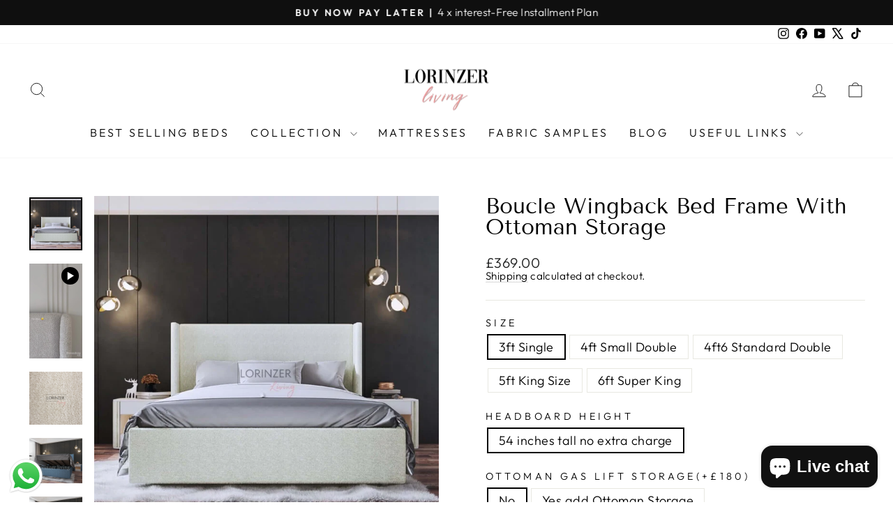

--- FILE ---
content_type: text/html; charset=utf-8
request_url: https://www.lorinzerliving.com/collections/wingback-beds/products/boucle-bed-frame-lorinzer-living
body_size: 40748
content:
<!doctype html>
<html class="no-js" lang="en" dir="ltr">
<head>
  <!-- Hotjar Tracking Code for https://www.lorinzerliving.com/ -->
<script>
    (function(h,o,t,j,a,r){
        h.hj=h.hj||function(){(h.hj.q=h.hj.q||[]).push(arguments)};
        h._hjSettings={hjid:5059673,hjsv:6};
        a=o.getElementsByTagName('head')[0];
        r=o.createElement('script');r.async=1;
        r.src=t+h._hjSettings.hjid+j+h._hjSettings.hjsv;
        a.appendChild(r);
    })(window,document,'https://static.hotjar.com/c/hotjar-','.js?sv=');
</script>

  
<!-- Google tag (gtag.js) -->

<!-- Event snippet for Google Shopping App Purchase conversion page -->
<script>
  gtag('event', 'conversion', {
      'send_to': 'AW-709515038/9IZqCKew6qoBEJ6uqdIC',
      'value': 0.0,
      'transaction_id': ''
  });
</script>

  <meta charset="utf-8">
  <meta http-equiv="X-UA-Compatible" content="IE=edge,chrome=1">
  <meta name="viewport" content="width=device-width,initial-scale=1">
  <meta name="theme-color" content="#111111">
  <link rel="canonical" href="https://www.lorinzerliving.com/products/boucle-bed-frame-lorinzer-living">
  <link rel="preconnect" href="https://cdn.shopify.com" crossorigin>
  <link rel="preconnect" href="https://fonts.shopifycdn.com" crossorigin>
  <link rel="dns-prefetch" href="https://productreviews.shopifycdn.com">
  <link rel="dns-prefetch" href="https://ajax.googleapis.com">
  <link rel="dns-prefetch" href="https://maps.googleapis.com">
  <link rel="dns-prefetch" href="https://maps.gstatic.com">
<script src="https://ajax.googleapis.com/ajax/libs/jquery/3.6.1/jquery.min.js"></script>
  <script src="//www.lorinzerliving.com/cdn/shopifycloud/storefront/assets/themes_support/api.jquery-7ab1a3a4.js" type="text/javascript"></script>
  <link rel="stylesheet" href="https://cdnjs.cloudflare.com/ajax/libs/font-awesome/6.2.1/css/all.min.css" integrity="sha512-MV7K8+y+gLIBoVD59lQIYicR65iaqukzvf/nwasF0nqhPay5w/9lJmVM2hMDcnK1OnMGCdVK+iQrJ7lzPJQd1w==" crossorigin="anonymous" referrerpolicy="no-referrer" />
  <link href="//www.lorinzerliving.com/cdn/shop/t/42/assets/font-awesome.min.css?v=6663" rel="stylesheet" type="text/css" media="all" /> <link rel="shortcut icon" href="//www.lorinzerliving.com/cdn/shop/files/Logo_32x32.jpg?v=1714933318" type="image/png" /><title>Luxe Boucle Wingback Bed Frame | Teddy Ottoman Storage Bed
&ndash; Lorinzer Living
</title>
<meta name="description" content="Transform your bedroom with our Boucle bed frame. Embrace elegance with a soft, teddy delicate texture wingback ottoman design for ultimate comfort. Shop now!"><meta property="og:site_name" content="Lorinzer Living">
  <meta property="og:url" content="https://www.lorinzerliving.com/products/boucle-bed-frame-lorinzer-living">
  <meta property="og:title" content="Boucle Wingback Bed Frame With Ottoman Storage">
  <meta property="og:type" content="product">
  <meta property="og:description" content="Transform your bedroom with our Boucle bed frame. Embrace elegance with a soft, teddy delicate texture wingback ottoman design for ultimate comfort. Shop now!"><meta property="og:image" content="http://www.lorinzerliving.com/cdn/shop/files/Untitleddesign_2.jpg?v=1712658248">
    <meta property="og:image:secure_url" content="https://www.lorinzerliving.com/cdn/shop/files/Untitleddesign_2.jpg?v=1712658248">
    <meta property="og:image:width" content="1080">
    <meta property="og:image:height" content="1080"><meta name="twitter:site" content="@lorinzerliving?lang=en-GB">
  <meta name="twitter:card" content="summary_large_image">
  <meta name="twitter:title" content="Boucle Wingback Bed Frame With Ottoman Storage">
  <meta name="twitter:description" content="Transform your bedroom with our Boucle bed frame. Embrace elegance with a soft, teddy delicate texture wingback ottoman design for ultimate comfort. Shop now!">
<style data-shopify>@font-face {
  font-family: "Tenor Sans";
  font-weight: 400;
  font-style: normal;
  font-display: swap;
  src: url("//www.lorinzerliving.com/cdn/fonts/tenor_sans/tenorsans_n4.966071a72c28462a9256039d3e3dc5b0cf314f65.woff2") format("woff2"),
       url("//www.lorinzerliving.com/cdn/fonts/tenor_sans/tenorsans_n4.2282841d948f9649ba5c3cad6ea46df268141820.woff") format("woff");
}

  @font-face {
  font-family: Outfit;
  font-weight: 300;
  font-style: normal;
  font-display: swap;
  src: url("//www.lorinzerliving.com/cdn/fonts/outfit/outfit_n3.8c97ae4c4fac7c2ea467a6dc784857f4de7e0e37.woff2") format("woff2"),
       url("//www.lorinzerliving.com/cdn/fonts/outfit/outfit_n3.b50a189ccde91f9bceee88f207c18c09f0b62a7b.woff") format("woff");
}


  @font-face {
  font-family: Outfit;
  font-weight: 600;
  font-style: normal;
  font-display: swap;
  src: url("//www.lorinzerliving.com/cdn/fonts/outfit/outfit_n6.dfcbaa80187851df2e8384061616a8eaa1702fdc.woff2") format("woff2"),
       url("//www.lorinzerliving.com/cdn/fonts/outfit/outfit_n6.88384e9fc3e36038624caccb938f24ea8008a91d.woff") format("woff");
}

  
  
</style><link href="//www.lorinzerliving.com/cdn/shop/t/42/assets/theme.css?v=5232550038935909851742931448" rel="stylesheet" type="text/css" media="all" />
<style data-shopify>:root {
    --typeHeaderPrimary: "Tenor Sans";
    --typeHeaderFallback: sans-serif;
    --typeHeaderSize: 36px;
    --typeHeaderWeight: 400;
    --typeHeaderLineHeight: 1;
    --typeHeaderSpacing: 0.0em;

    --typeBasePrimary:Outfit;
    --typeBaseFallback:sans-serif;
    --typeBaseSize: 18px;
    --typeBaseWeight: 300;
    --typeBaseSpacing: 0.025em;
    --typeBaseLineHeight: 1.1;
    --typeBaselineHeightMinus01: 1.0;

    --typeCollectionTitle: 20px;

    --iconWeight: 2px;
    --iconLinecaps: miter;

    
        --buttonRadius: 0;
    

    --colorGridOverlayOpacity: 0.1;
    }

    .placeholder-content {
    background-image: linear-gradient(100deg, #ffffff 40%, #f7f7f7 63%, #ffffff 79%);
    }</style><script>
    document.documentElement.className = document.documentElement.className.replace('no-js', 'js');

    window.theme = window.theme || {};
    theme.routes = {
      home: "/",
      cart: "/cart.js",
      cartPage: "/cart",
      cartAdd: "/cart/add.js",
      cartChange: "/cart/change.js",
      search: "/search",
      predictiveSearch: "/search/suggest"
    };
    theme.strings = {
      soldOut: "Sold Out",
      unavailable: "Unavailable",
      inStockLabel: "In stock, ready to ship",
      oneStockLabel: "Low stock - [count] item left",
      otherStockLabel: "Low stock - [count] items left",
      willNotShipUntil: "Ready to ship [date]",
      willBeInStockAfter: "Back in stock [date]",
      waitingForStock: "Backordered, shipping soon",
      savePrice: "Save [saved_amount]",
      cartEmpty: "Your cart is currently empty.",
      cartTermsConfirmation: "You must agree with the terms and conditions of sales to check out",
      searchCollections: "Collections",
      searchPages: "Pages",
      searchArticles: "Articles",
      productFrom: "from ",
      maxQuantity: "You can only have [quantity] of [title] in your cart."
    };
    theme.settings = {
      dynamicVariantsEnable: true,
      cartType: "drawer",
      isCustomerTemplate: false,
      moneyFormat: "£{{amount}}",
      saveType: "dollar",
      productImageSize: "square",
      productImageCover: true,
      predictiveSearch: true,
      predictiveSearchType: null,
      predictiveSearchVendor: false,
      predictiveSearchPrice: false,
      quickView: true,
      themeName: 'Impulse',
      themeVersion: "7.5.1"
    };
  </script>

  <script>window.performance && window.performance.mark && window.performance.mark('shopify.content_for_header.start');</script><meta name="facebook-domain-verification" content="l0gxopvi62saog1av8rtyxl1sl363l">
<meta name="facebook-domain-verification" content="l0gxopvi62saog1av8rtyxl1sl363l">
<meta id="shopify-digital-wallet" name="shopify-digital-wallet" content="/14001406038/digital_wallets/dialog">
<meta name="shopify-checkout-api-token" content="f619e804d82183d5eb82e121c53a70cd">
<link rel="alternate" type="application/json+oembed" href="https://www.lorinzerliving.com/products/boucle-bed-frame-lorinzer-living.oembed">
<script async="async" src="/checkouts/internal/preloads.js?locale=en-GB"></script>
<link rel="preconnect" href="https://shop.app" crossorigin="anonymous">
<script async="async" src="https://shop.app/checkouts/internal/preloads.js?locale=en-GB&shop_id=14001406038" crossorigin="anonymous"></script>
<script id="apple-pay-shop-capabilities" type="application/json">{"shopId":14001406038,"countryCode":"GB","currencyCode":"GBP","merchantCapabilities":["supports3DS"],"merchantId":"gid:\/\/shopify\/Shop\/14001406038","merchantName":"Lorinzer Living","requiredBillingContactFields":["postalAddress","email","phone"],"requiredShippingContactFields":["postalAddress","email","phone"],"shippingType":"shipping","supportedNetworks":["visa","maestro","masterCard","amex","discover","elo"],"total":{"type":"pending","label":"Lorinzer Living","amount":"1.00"},"shopifyPaymentsEnabled":true,"supportsSubscriptions":true}</script>
<script id="shopify-features" type="application/json">{"accessToken":"f619e804d82183d5eb82e121c53a70cd","betas":["rich-media-storefront-analytics"],"domain":"www.lorinzerliving.com","predictiveSearch":true,"shopId":14001406038,"locale":"en"}</script>
<script>var Shopify = Shopify || {};
Shopify.shop = "meetyourfurniture.myshopify.com";
Shopify.locale = "en";
Shopify.currency = {"active":"GBP","rate":"1.0"};
Shopify.country = "GB";
Shopify.theme = {"name":"Impulse 7.5.1-Live- 19-09-24","id":171053744438,"schema_name":"Impulse","schema_version":"7.5.1","theme_store_id":857,"role":"main"};
Shopify.theme.handle = "null";
Shopify.theme.style = {"id":null,"handle":null};
Shopify.cdnHost = "www.lorinzerliving.com/cdn";
Shopify.routes = Shopify.routes || {};
Shopify.routes.root = "/";</script>
<script type="module">!function(o){(o.Shopify=o.Shopify||{}).modules=!0}(window);</script>
<script>!function(o){function n(){var o=[];function n(){o.push(Array.prototype.slice.apply(arguments))}return n.q=o,n}var t=o.Shopify=o.Shopify||{};t.loadFeatures=n(),t.autoloadFeatures=n()}(window);</script>
<script>
  window.ShopifyPay = window.ShopifyPay || {};
  window.ShopifyPay.apiHost = "shop.app\/pay";
  window.ShopifyPay.redirectState = null;
</script>
<script id="shop-js-analytics" type="application/json">{"pageType":"product"}</script>
<script defer="defer" async type="module" src="//www.lorinzerliving.com/cdn/shopifycloud/shop-js/modules/v2/client.init-shop-cart-sync_BdyHc3Nr.en.esm.js"></script>
<script defer="defer" async type="module" src="//www.lorinzerliving.com/cdn/shopifycloud/shop-js/modules/v2/chunk.common_Daul8nwZ.esm.js"></script>
<script type="module">
  await import("//www.lorinzerliving.com/cdn/shopifycloud/shop-js/modules/v2/client.init-shop-cart-sync_BdyHc3Nr.en.esm.js");
await import("//www.lorinzerliving.com/cdn/shopifycloud/shop-js/modules/v2/chunk.common_Daul8nwZ.esm.js");

  window.Shopify.SignInWithShop?.initShopCartSync?.({"fedCMEnabled":true,"windoidEnabled":true});

</script>
<script>
  window.Shopify = window.Shopify || {};
  if (!window.Shopify.featureAssets) window.Shopify.featureAssets = {};
  window.Shopify.featureAssets['shop-js'] = {"shop-cart-sync":["modules/v2/client.shop-cart-sync_QYOiDySF.en.esm.js","modules/v2/chunk.common_Daul8nwZ.esm.js"],"init-fed-cm":["modules/v2/client.init-fed-cm_DchLp9rc.en.esm.js","modules/v2/chunk.common_Daul8nwZ.esm.js"],"shop-button":["modules/v2/client.shop-button_OV7bAJc5.en.esm.js","modules/v2/chunk.common_Daul8nwZ.esm.js"],"init-windoid":["modules/v2/client.init-windoid_DwxFKQ8e.en.esm.js","modules/v2/chunk.common_Daul8nwZ.esm.js"],"shop-cash-offers":["modules/v2/client.shop-cash-offers_DWtL6Bq3.en.esm.js","modules/v2/chunk.common_Daul8nwZ.esm.js","modules/v2/chunk.modal_CQq8HTM6.esm.js"],"shop-toast-manager":["modules/v2/client.shop-toast-manager_CX9r1SjA.en.esm.js","modules/v2/chunk.common_Daul8nwZ.esm.js"],"init-shop-email-lookup-coordinator":["modules/v2/client.init-shop-email-lookup-coordinator_UhKnw74l.en.esm.js","modules/v2/chunk.common_Daul8nwZ.esm.js"],"pay-button":["modules/v2/client.pay-button_DzxNnLDY.en.esm.js","modules/v2/chunk.common_Daul8nwZ.esm.js"],"avatar":["modules/v2/client.avatar_BTnouDA3.en.esm.js"],"init-shop-cart-sync":["modules/v2/client.init-shop-cart-sync_BdyHc3Nr.en.esm.js","modules/v2/chunk.common_Daul8nwZ.esm.js"],"shop-login-button":["modules/v2/client.shop-login-button_D8B466_1.en.esm.js","modules/v2/chunk.common_Daul8nwZ.esm.js","modules/v2/chunk.modal_CQq8HTM6.esm.js"],"init-customer-accounts-sign-up":["modules/v2/client.init-customer-accounts-sign-up_C8fpPm4i.en.esm.js","modules/v2/client.shop-login-button_D8B466_1.en.esm.js","modules/v2/chunk.common_Daul8nwZ.esm.js","modules/v2/chunk.modal_CQq8HTM6.esm.js"],"init-shop-for-new-customer-accounts":["modules/v2/client.init-shop-for-new-customer-accounts_CVTO0Ztu.en.esm.js","modules/v2/client.shop-login-button_D8B466_1.en.esm.js","modules/v2/chunk.common_Daul8nwZ.esm.js","modules/v2/chunk.modal_CQq8HTM6.esm.js"],"init-customer-accounts":["modules/v2/client.init-customer-accounts_dRgKMfrE.en.esm.js","modules/v2/client.shop-login-button_D8B466_1.en.esm.js","modules/v2/chunk.common_Daul8nwZ.esm.js","modules/v2/chunk.modal_CQq8HTM6.esm.js"],"shop-follow-button":["modules/v2/client.shop-follow-button_CkZpjEct.en.esm.js","modules/v2/chunk.common_Daul8nwZ.esm.js","modules/v2/chunk.modal_CQq8HTM6.esm.js"],"lead-capture":["modules/v2/client.lead-capture_BntHBhfp.en.esm.js","modules/v2/chunk.common_Daul8nwZ.esm.js","modules/v2/chunk.modal_CQq8HTM6.esm.js"],"checkout-modal":["modules/v2/client.checkout-modal_CfxcYbTm.en.esm.js","modules/v2/chunk.common_Daul8nwZ.esm.js","modules/v2/chunk.modal_CQq8HTM6.esm.js"],"shop-login":["modules/v2/client.shop-login_Da4GZ2H6.en.esm.js","modules/v2/chunk.common_Daul8nwZ.esm.js","modules/v2/chunk.modal_CQq8HTM6.esm.js"],"payment-terms":["modules/v2/client.payment-terms_MV4M3zvL.en.esm.js","modules/v2/chunk.common_Daul8nwZ.esm.js","modules/v2/chunk.modal_CQq8HTM6.esm.js"]};
</script>
<script>(function() {
  var isLoaded = false;
  function asyncLoad() {
    if (isLoaded) return;
    isLoaded = true;
    var urls = ["https:\/\/loox.io\/widget\/V1gLkoGR6I\/loox.1607691922784.js?shop=meetyourfurniture.myshopify.com","https:\/\/s3.eu-west-1.amazonaws.com\/production-klarna-il-shopify-osm\/46187fee32f4f4ba3a533df02042a0998157a82a\/meetyourfurniture.myshopify.com-1726768857671.js?shop=meetyourfurniture.myshopify.com"];
    for (var i = 0; i < urls.length; i++) {
      var s = document.createElement('script');
      s.type = 'text/javascript';
      s.async = true;
      s.src = urls[i];
      var x = document.getElementsByTagName('script')[0];
      x.parentNode.insertBefore(s, x);
    }
  };
  if(window.attachEvent) {
    window.attachEvent('onload', asyncLoad);
  } else {
    window.addEventListener('load', asyncLoad, false);
  }
})();</script>
<script id="__st">var __st={"a":14001406038,"offset":0,"reqid":"7305d316-a25a-4c70-9676-9a9efc64396f-1768989302","pageurl":"www.lorinzerliving.com\/collections\/wingback-beds\/products\/boucle-bed-frame-lorinzer-living","u":"0d143885b967","p":"product","rtyp":"product","rid":6805737472086};</script>
<script>window.ShopifyPaypalV4VisibilityTracking = true;</script>
<script id="captcha-bootstrap">!function(){'use strict';const t='contact',e='account',n='new_comment',o=[[t,t],['blogs',n],['comments',n],[t,'customer']],c=[[e,'customer_login'],[e,'guest_login'],[e,'recover_customer_password'],[e,'create_customer']],r=t=>t.map((([t,e])=>`form[action*='/${t}']:not([data-nocaptcha='true']) input[name='form_type'][value='${e}']`)).join(','),a=t=>()=>t?[...document.querySelectorAll(t)].map((t=>t.form)):[];function s(){const t=[...o],e=r(t);return a(e)}const i='password',u='form_key',d=['recaptcha-v3-token','g-recaptcha-response','h-captcha-response',i],f=()=>{try{return window.sessionStorage}catch{return}},m='__shopify_v',_=t=>t.elements[u];function p(t,e,n=!1){try{const o=window.sessionStorage,c=JSON.parse(o.getItem(e)),{data:r}=function(t){const{data:e,action:n}=t;return t[m]||n?{data:e,action:n}:{data:t,action:n}}(c);for(const[e,n]of Object.entries(r))t.elements[e]&&(t.elements[e].value=n);n&&o.removeItem(e)}catch(o){console.error('form repopulation failed',{error:o})}}const l='form_type',E='cptcha';function T(t){t.dataset[E]=!0}const w=window,h=w.document,L='Shopify',v='ce_forms',y='captcha';let A=!1;((t,e)=>{const n=(g='f06e6c50-85a8-45c8-87d0-21a2b65856fe',I='https://cdn.shopify.com/shopifycloud/storefront-forms-hcaptcha/ce_storefront_forms_captcha_hcaptcha.v1.5.2.iife.js',D={infoText:'Protected by hCaptcha',privacyText:'Privacy',termsText:'Terms'},(t,e,n)=>{const o=w[L][v],c=o.bindForm;if(c)return c(t,g,e,D).then(n);var r;o.q.push([[t,g,e,D],n]),r=I,A||(h.body.append(Object.assign(h.createElement('script'),{id:'captcha-provider',async:!0,src:r})),A=!0)});var g,I,D;w[L]=w[L]||{},w[L][v]=w[L][v]||{},w[L][v].q=[],w[L][y]=w[L][y]||{},w[L][y].protect=function(t,e){n(t,void 0,e),T(t)},Object.freeze(w[L][y]),function(t,e,n,w,h,L){const[v,y,A,g]=function(t,e,n){const i=e?o:[],u=t?c:[],d=[...i,...u],f=r(d),m=r(i),_=r(d.filter((([t,e])=>n.includes(e))));return[a(f),a(m),a(_),s()]}(w,h,L),I=t=>{const e=t.target;return e instanceof HTMLFormElement?e:e&&e.form},D=t=>v().includes(t);t.addEventListener('submit',(t=>{const e=I(t);if(!e)return;const n=D(e)&&!e.dataset.hcaptchaBound&&!e.dataset.recaptchaBound,o=_(e),c=g().includes(e)&&(!o||!o.value);(n||c)&&t.preventDefault(),c&&!n&&(function(t){try{if(!f())return;!function(t){const e=f();if(!e)return;const n=_(t);if(!n)return;const o=n.value;o&&e.removeItem(o)}(t);const e=Array.from(Array(32),(()=>Math.random().toString(36)[2])).join('');!function(t,e){_(t)||t.append(Object.assign(document.createElement('input'),{type:'hidden',name:u})),t.elements[u].value=e}(t,e),function(t,e){const n=f();if(!n)return;const o=[...t.querySelectorAll(`input[type='${i}']`)].map((({name:t})=>t)),c=[...d,...o],r={};for(const[a,s]of new FormData(t).entries())c.includes(a)||(r[a]=s);n.setItem(e,JSON.stringify({[m]:1,action:t.action,data:r}))}(t,e)}catch(e){console.error('failed to persist form',e)}}(e),e.submit())}));const S=(t,e)=>{t&&!t.dataset[E]&&(n(t,e.some((e=>e===t))),T(t))};for(const o of['focusin','change'])t.addEventListener(o,(t=>{const e=I(t);D(e)&&S(e,y())}));const B=e.get('form_key'),M=e.get(l),P=B&&M;t.addEventListener('DOMContentLoaded',(()=>{const t=y();if(P)for(const e of t)e.elements[l].value===M&&p(e,B);[...new Set([...A(),...v().filter((t=>'true'===t.dataset.shopifyCaptcha))])].forEach((e=>S(e,t)))}))}(h,new URLSearchParams(w.location.search),n,t,e,['guest_login'])})(!0,!0)}();</script>
<script integrity="sha256-4kQ18oKyAcykRKYeNunJcIwy7WH5gtpwJnB7kiuLZ1E=" data-source-attribution="shopify.loadfeatures" defer="defer" src="//www.lorinzerliving.com/cdn/shopifycloud/storefront/assets/storefront/load_feature-a0a9edcb.js" crossorigin="anonymous"></script>
<script crossorigin="anonymous" defer="defer" src="//www.lorinzerliving.com/cdn/shopifycloud/storefront/assets/shopify_pay/storefront-65b4c6d7.js?v=20250812"></script>
<script data-source-attribution="shopify.dynamic_checkout.dynamic.init">var Shopify=Shopify||{};Shopify.PaymentButton=Shopify.PaymentButton||{isStorefrontPortableWallets:!0,init:function(){window.Shopify.PaymentButton.init=function(){};var t=document.createElement("script");t.src="https://www.lorinzerliving.com/cdn/shopifycloud/portable-wallets/latest/portable-wallets.en.js",t.type="module",document.head.appendChild(t)}};
</script>
<script data-source-attribution="shopify.dynamic_checkout.buyer_consent">
  function portableWalletsHideBuyerConsent(e){var t=document.getElementById("shopify-buyer-consent"),n=document.getElementById("shopify-subscription-policy-button");t&&n&&(t.classList.add("hidden"),t.setAttribute("aria-hidden","true"),n.removeEventListener("click",e))}function portableWalletsShowBuyerConsent(e){var t=document.getElementById("shopify-buyer-consent"),n=document.getElementById("shopify-subscription-policy-button");t&&n&&(t.classList.remove("hidden"),t.removeAttribute("aria-hidden"),n.addEventListener("click",e))}window.Shopify?.PaymentButton&&(window.Shopify.PaymentButton.hideBuyerConsent=portableWalletsHideBuyerConsent,window.Shopify.PaymentButton.showBuyerConsent=portableWalletsShowBuyerConsent);
</script>
<script data-source-attribution="shopify.dynamic_checkout.cart.bootstrap">document.addEventListener("DOMContentLoaded",(function(){function t(){return document.querySelector("shopify-accelerated-checkout-cart, shopify-accelerated-checkout")}if(t())Shopify.PaymentButton.init();else{new MutationObserver((function(e,n){t()&&(Shopify.PaymentButton.init(),n.disconnect())})).observe(document.body,{childList:!0,subtree:!0})}}));
</script>
<script id='scb4127' type='text/javascript' async='' src='https://www.lorinzerliving.com/cdn/shopifycloud/privacy-banner/storefront-banner.js'></script><link id="shopify-accelerated-checkout-styles" rel="stylesheet" media="screen" href="https://www.lorinzerliving.com/cdn/shopifycloud/portable-wallets/latest/accelerated-checkout-backwards-compat.css" crossorigin="anonymous">
<style id="shopify-accelerated-checkout-cart">
        #shopify-buyer-consent {
  margin-top: 1em;
  display: inline-block;
  width: 100%;
}

#shopify-buyer-consent.hidden {
  display: none;
}

#shopify-subscription-policy-button {
  background: none;
  border: none;
  padding: 0;
  text-decoration: underline;
  font-size: inherit;
  cursor: pointer;
}

#shopify-subscription-policy-button::before {
  box-shadow: none;
}

      </style>

<script>window.performance && window.performance.mark && window.performance.mark('shopify.content_for_header.end');</script>

  <script src="//www.lorinzerliving.com/cdn/shop/t/42/assets/vendor-scripts-v11.js" defer="defer"></script><script src="//www.lorinzerliving.com/cdn/shop/t/42/assets/theme.js?v=170498004462811099681742908944" defer="defer"></script>
	<script>var loox_global_hash = '1767185208464';</script><script>var loox_pop_active = true;var loox_pop_display = {"home_page":true,"product_page":true,"cart_page":true,"other_pages":true};</script><script>var loox_floating_widget = {"active":true,"rtl":false,"default_text":"Reviews","position":"right","button_text":"Reviews","button_bg_color":"333333","button_text_color":"FFFFFF","display_on_home_page":true,"display_on_product_page":true,"display_on_cart_page":true,"display_on_other_pages":true,"hide_on_mobile":false,"border_radius":{"key":"extraRounded","value":"16px","label":"Extra Rounded"},"orientation":"default"};
</script><style>.loox-reviews-default { max-width: 1200px; margin: 0 auto; }.loox-rating .loox-icon { color:#f7e00c; }
:root { --lxs-rating-icon-color: #f7e00c; }</style> 
  <!-- Hotjar Tracking Code for Site 4962393 (name missing) -->
  <script>
    (function(h,o,t,j,a,r){
        h.hj=h.hj||function(){(h.hj.q=h.hj.q||[]).push(arguments)};
        h._hjSettings={hjid:4962393,hjsv:6};
        a=o.getElementsByTagName('head')[0];
        r=o.createElement('script');r.async=1;
        r.src=t+h._hjSettings.hjid+j+h._hjSettings.hjsv;
        a.appendChild(r);
    })(window,document,'https://static.hotjar.com/c/hotjar-','.js?sv=');
</script>
<!-- BEGIN app block: shopify://apps/klaviyo-email-marketing-sms/blocks/klaviyo-onsite-embed/2632fe16-c075-4321-a88b-50b567f42507 -->












  <script async src="https://static.klaviyo.com/onsite/js/YfJW5z/klaviyo.js?company_id=YfJW5z"></script>
  <script>!function(){if(!window.klaviyo){window._klOnsite=window._klOnsite||[];try{window.klaviyo=new Proxy({},{get:function(n,i){return"push"===i?function(){var n;(n=window._klOnsite).push.apply(n,arguments)}:function(){for(var n=arguments.length,o=new Array(n),w=0;w<n;w++)o[w]=arguments[w];var t="function"==typeof o[o.length-1]?o.pop():void 0,e=new Promise((function(n){window._klOnsite.push([i].concat(o,[function(i){t&&t(i),n(i)}]))}));return e}}})}catch(n){window.klaviyo=window.klaviyo||[],window.klaviyo.push=function(){var n;(n=window._klOnsite).push.apply(n,arguments)}}}}();</script>

  
    <script id="viewed_product">
      if (item == null) {
        var _learnq = _learnq || [];

        var MetafieldReviews = null
        var MetafieldYotpoRating = null
        var MetafieldYotpoCount = null
        var MetafieldLooxRating = null
        var MetafieldLooxCount = null
        var okendoProduct = null
        var okendoProductReviewCount = null
        var okendoProductReviewAverageValue = null
        try {
          // The following fields are used for Customer Hub recently viewed in order to add reviews.
          // This information is not part of __kla_viewed. Instead, it is part of __kla_viewed_reviewed_items
          MetafieldReviews = {};
          MetafieldYotpoRating = null
          MetafieldYotpoCount = null
          MetafieldLooxRating = "5.0"
          MetafieldLooxCount = 13

          okendoProduct = null
          // If the okendo metafield is not legacy, it will error, which then requires the new json formatted data
          if (okendoProduct && 'error' in okendoProduct) {
            okendoProduct = null
          }
          okendoProductReviewCount = okendoProduct ? okendoProduct.reviewCount : null
          okendoProductReviewAverageValue = okendoProduct ? okendoProduct.reviewAverageValue : null
        } catch (error) {
          console.error('Error in Klaviyo onsite reviews tracking:', error);
        }

        var item = {
          Name: "Boucle Wingback Bed Frame With Ottoman Storage",
          ProductID: 6805737472086,
          Categories: ["Best selling beds","Catalogue","Ottoman Storage Beds","Products","Wingback Beds"],
          ImageURL: "https://www.lorinzerliving.com/cdn/shop/files/Untitleddesign_2_grande.jpg?v=1712658248",
          URL: "https://www.lorinzerliving.com/products/boucle-bed-frame-lorinzer-living",
          Brand: "Lorinzer living",
          Price: "£369.00",
          Value: "369.00",
          CompareAtPrice: "£0.00"
        };
        _learnq.push(['track', 'Viewed Product', item]);
        _learnq.push(['trackViewedItem', {
          Title: item.Name,
          ItemId: item.ProductID,
          Categories: item.Categories,
          ImageUrl: item.ImageURL,
          Url: item.URL,
          Metadata: {
            Brand: item.Brand,
            Price: item.Price,
            Value: item.Value,
            CompareAtPrice: item.CompareAtPrice
          },
          metafields:{
            reviews: MetafieldReviews,
            yotpo:{
              rating: MetafieldYotpoRating,
              count: MetafieldYotpoCount,
            },
            loox:{
              rating: MetafieldLooxRating,
              count: MetafieldLooxCount,
            },
            okendo: {
              rating: okendoProductReviewAverageValue,
              count: okendoProductReviewCount,
            }
          }
        }]);
      }
    </script>
  




  <script>
    window.klaviyoReviewsProductDesignMode = false
  </script>







<!-- END app block --><!-- BEGIN app block: shopify://apps/simprosys-google-shopping-feed/blocks/core_settings_block/1f0b859e-9fa6-4007-97e8-4513aff5ff3b --><!-- BEGIN: GSF App Core Tags & Scripts by Simprosys Google Shopping Feed -->









<!-- END: GSF App Core Tags & Scripts by Simprosys Google Shopping Feed -->
<!-- END app block --><script src="https://cdn.shopify.com/extensions/e8878072-2f6b-4e89-8082-94b04320908d/inbox-1254/assets/inbox-chat-loader.js" type="text/javascript" defer="defer"></script>
<script src="https://cdn.shopify.com/extensions/019b6dda-9f81-7c8b-b5f5-7756ae4a26fb/dondy-whatsapp-chat-widget-85/assets/ChatBubble.js" type="text/javascript" defer="defer"></script>
<link href="https://cdn.shopify.com/extensions/019b6dda-9f81-7c8b-b5f5-7756ae4a26fb/dondy-whatsapp-chat-widget-85/assets/ChatBubble.css" rel="stylesheet" type="text/css" media="all">
<link href="https://monorail-edge.shopifysvc.com" rel="dns-prefetch">
<script>(function(){if ("sendBeacon" in navigator && "performance" in window) {try {var session_token_from_headers = performance.getEntriesByType('navigation')[0].serverTiming.find(x => x.name == '_s').description;} catch {var session_token_from_headers = undefined;}var session_cookie_matches = document.cookie.match(/_shopify_s=([^;]*)/);var session_token_from_cookie = session_cookie_matches && session_cookie_matches.length === 2 ? session_cookie_matches[1] : "";var session_token = session_token_from_headers || session_token_from_cookie || "";function handle_abandonment_event(e) {var entries = performance.getEntries().filter(function(entry) {return /monorail-edge.shopifysvc.com/.test(entry.name);});if (!window.abandonment_tracked && entries.length === 0) {window.abandonment_tracked = true;var currentMs = Date.now();var navigation_start = performance.timing.navigationStart;var payload = {shop_id: 14001406038,url: window.location.href,navigation_start,duration: currentMs - navigation_start,session_token,page_type: "product"};window.navigator.sendBeacon("https://monorail-edge.shopifysvc.com/v1/produce", JSON.stringify({schema_id: "online_store_buyer_site_abandonment/1.1",payload: payload,metadata: {event_created_at_ms: currentMs,event_sent_at_ms: currentMs}}));}}window.addEventListener('pagehide', handle_abandonment_event);}}());</script>
<script id="web-pixels-manager-setup">(function e(e,d,r,n,o){if(void 0===o&&(o={}),!Boolean(null===(a=null===(i=window.Shopify)||void 0===i?void 0:i.analytics)||void 0===a?void 0:a.replayQueue)){var i,a;window.Shopify=window.Shopify||{};var t=window.Shopify;t.analytics=t.analytics||{};var s=t.analytics;s.replayQueue=[],s.publish=function(e,d,r){return s.replayQueue.push([e,d,r]),!0};try{self.performance.mark("wpm:start")}catch(e){}var l=function(){var e={modern:/Edge?\/(1{2}[4-9]|1[2-9]\d|[2-9]\d{2}|\d{4,})\.\d+(\.\d+|)|Firefox\/(1{2}[4-9]|1[2-9]\d|[2-9]\d{2}|\d{4,})\.\d+(\.\d+|)|Chrom(ium|e)\/(9{2}|\d{3,})\.\d+(\.\d+|)|(Maci|X1{2}).+ Version\/(15\.\d+|(1[6-9]|[2-9]\d|\d{3,})\.\d+)([,.]\d+|)( \(\w+\)|)( Mobile\/\w+|) Safari\/|Chrome.+OPR\/(9{2}|\d{3,})\.\d+\.\d+|(CPU[ +]OS|iPhone[ +]OS|CPU[ +]iPhone|CPU IPhone OS|CPU iPad OS)[ +]+(15[._]\d+|(1[6-9]|[2-9]\d|\d{3,})[._]\d+)([._]\d+|)|Android:?[ /-](13[3-9]|1[4-9]\d|[2-9]\d{2}|\d{4,})(\.\d+|)(\.\d+|)|Android.+Firefox\/(13[5-9]|1[4-9]\d|[2-9]\d{2}|\d{4,})\.\d+(\.\d+|)|Android.+Chrom(ium|e)\/(13[3-9]|1[4-9]\d|[2-9]\d{2}|\d{4,})\.\d+(\.\d+|)|SamsungBrowser\/([2-9]\d|\d{3,})\.\d+/,legacy:/Edge?\/(1[6-9]|[2-9]\d|\d{3,})\.\d+(\.\d+|)|Firefox\/(5[4-9]|[6-9]\d|\d{3,})\.\d+(\.\d+|)|Chrom(ium|e)\/(5[1-9]|[6-9]\d|\d{3,})\.\d+(\.\d+|)([\d.]+$|.*Safari\/(?![\d.]+ Edge\/[\d.]+$))|(Maci|X1{2}).+ Version\/(10\.\d+|(1[1-9]|[2-9]\d|\d{3,})\.\d+)([,.]\d+|)( \(\w+\)|)( Mobile\/\w+|) Safari\/|Chrome.+OPR\/(3[89]|[4-9]\d|\d{3,})\.\d+\.\d+|(CPU[ +]OS|iPhone[ +]OS|CPU[ +]iPhone|CPU IPhone OS|CPU iPad OS)[ +]+(10[._]\d+|(1[1-9]|[2-9]\d|\d{3,})[._]\d+)([._]\d+|)|Android:?[ /-](13[3-9]|1[4-9]\d|[2-9]\d{2}|\d{4,})(\.\d+|)(\.\d+|)|Mobile Safari.+OPR\/([89]\d|\d{3,})\.\d+\.\d+|Android.+Firefox\/(13[5-9]|1[4-9]\d|[2-9]\d{2}|\d{4,})\.\d+(\.\d+|)|Android.+Chrom(ium|e)\/(13[3-9]|1[4-9]\d|[2-9]\d{2}|\d{4,})\.\d+(\.\d+|)|Android.+(UC? ?Browser|UCWEB|U3)[ /]?(15\.([5-9]|\d{2,})|(1[6-9]|[2-9]\d|\d{3,})\.\d+)\.\d+|SamsungBrowser\/(5\.\d+|([6-9]|\d{2,})\.\d+)|Android.+MQ{2}Browser\/(14(\.(9|\d{2,})|)|(1[5-9]|[2-9]\d|\d{3,})(\.\d+|))(\.\d+|)|K[Aa][Ii]OS\/(3\.\d+|([4-9]|\d{2,})\.\d+)(\.\d+|)/},d=e.modern,r=e.legacy,n=navigator.userAgent;return n.match(d)?"modern":n.match(r)?"legacy":"unknown"}(),u="modern"===l?"modern":"legacy",c=(null!=n?n:{modern:"",legacy:""})[u],f=function(e){return[e.baseUrl,"/wpm","/b",e.hashVersion,"modern"===e.buildTarget?"m":"l",".js"].join("")}({baseUrl:d,hashVersion:r,buildTarget:u}),m=function(e){var d=e.version,r=e.bundleTarget,n=e.surface,o=e.pageUrl,i=e.monorailEndpoint;return{emit:function(e){var a=e.status,t=e.errorMsg,s=(new Date).getTime(),l=JSON.stringify({metadata:{event_sent_at_ms:s},events:[{schema_id:"web_pixels_manager_load/3.1",payload:{version:d,bundle_target:r,page_url:o,status:a,surface:n,error_msg:t},metadata:{event_created_at_ms:s}}]});if(!i)return console&&console.warn&&console.warn("[Web Pixels Manager] No Monorail endpoint provided, skipping logging."),!1;try{return self.navigator.sendBeacon.bind(self.navigator)(i,l)}catch(e){}var u=new XMLHttpRequest;try{return u.open("POST",i,!0),u.setRequestHeader("Content-Type","text/plain"),u.send(l),!0}catch(e){return console&&console.warn&&console.warn("[Web Pixels Manager] Got an unhandled error while logging to Monorail."),!1}}}}({version:r,bundleTarget:l,surface:e.surface,pageUrl:self.location.href,monorailEndpoint:e.monorailEndpoint});try{o.browserTarget=l,function(e){var d=e.src,r=e.async,n=void 0===r||r,o=e.onload,i=e.onerror,a=e.sri,t=e.scriptDataAttributes,s=void 0===t?{}:t,l=document.createElement("script"),u=document.querySelector("head"),c=document.querySelector("body");if(l.async=n,l.src=d,a&&(l.integrity=a,l.crossOrigin="anonymous"),s)for(var f in s)if(Object.prototype.hasOwnProperty.call(s,f))try{l.dataset[f]=s[f]}catch(e){}if(o&&l.addEventListener("load",o),i&&l.addEventListener("error",i),u)u.appendChild(l);else{if(!c)throw new Error("Did not find a head or body element to append the script");c.appendChild(l)}}({src:f,async:!0,onload:function(){if(!function(){var e,d;return Boolean(null===(d=null===(e=window.Shopify)||void 0===e?void 0:e.analytics)||void 0===d?void 0:d.initialized)}()){var d=window.webPixelsManager.init(e)||void 0;if(d){var r=window.Shopify.analytics;r.replayQueue.forEach((function(e){var r=e[0],n=e[1],o=e[2];d.publishCustomEvent(r,n,o)})),r.replayQueue=[],r.publish=d.publishCustomEvent,r.visitor=d.visitor,r.initialized=!0}}},onerror:function(){return m.emit({status:"failed",errorMsg:"".concat(f," has failed to load")})},sri:function(e){var d=/^sha384-[A-Za-z0-9+/=]+$/;return"string"==typeof e&&d.test(e)}(c)?c:"",scriptDataAttributes:o}),m.emit({status:"loading"})}catch(e){m.emit({status:"failed",errorMsg:(null==e?void 0:e.message)||"Unknown error"})}}})({shopId: 14001406038,storefrontBaseUrl: "https://www.lorinzerliving.com",extensionsBaseUrl: "https://extensions.shopifycdn.com/cdn/shopifycloud/web-pixels-manager",monorailEndpoint: "https://monorail-edge.shopifysvc.com/unstable/produce_batch",surface: "storefront-renderer",enabledBetaFlags: ["2dca8a86"],webPixelsConfigList: [{"id":"2475000192","configuration":"{\"accountID\":\"YfJW5z\",\"webPixelConfig\":\"eyJlbmFibGVBZGRlZFRvQ2FydEV2ZW50cyI6IHRydWV9\"}","eventPayloadVersion":"v1","runtimeContext":"STRICT","scriptVersion":"524f6c1ee37bacdca7657a665bdca589","type":"APP","apiClientId":123074,"privacyPurposes":["ANALYTICS","MARKETING"],"dataSharingAdjustments":{"protectedCustomerApprovalScopes":["read_customer_address","read_customer_email","read_customer_name","read_customer_personal_data","read_customer_phone"]}},{"id":"2334851456","configuration":"{\"account_ID\":\"55696\",\"google_analytics_tracking_tag\":\"1\",\"measurement_id\":\"2\",\"api_secret\":\"3\",\"shop_settings\":\"{\\\"custom_pixel_script\\\":\\\"https:\\\\\\\/\\\\\\\/storage.googleapis.com\\\\\\\/gsf-scripts\\\\\\\/custom-pixels\\\\\\\/meetyourfurniture.js\\\"}\"}","eventPayloadVersion":"v1","runtimeContext":"LAX","scriptVersion":"c6b888297782ed4a1cba19cda43d6625","type":"APP","apiClientId":1558137,"privacyPurposes":[],"dataSharingAdjustments":{"protectedCustomerApprovalScopes":["read_customer_address","read_customer_email","read_customer_name","read_customer_personal_data","read_customer_phone"]}},{"id":"741638454","configuration":"{\"config\":\"{\\\"google_tag_ids\\\":[\\\"G-VTW0D277PQ\\\",\\\"GT-NGBB2M87\\\",\\\"AW-709515038\\\",\\\"G-KF35LNF51S\\\"],\\\"target_country\\\":\\\"GB\\\",\\\"gtag_events\\\":[{\\\"type\\\":\\\"begin_checkout\\\",\\\"action_label\\\":[\\\"G-VTW0D277PQ\\\",\\\"G-KF35LNF51S\\\",\\\"AW-709515038\\\"]},{\\\"type\\\":\\\"search\\\",\\\"action_label\\\":[\\\"G-VTW0D277PQ\\\",\\\"G-KF35LNF51S\\\",\\\"AW-709515038\\\"]},{\\\"type\\\":\\\"view_item\\\",\\\"action_label\\\":[\\\"G-VTW0D277PQ\\\",\\\"MC-TTR69Y4GC8\\\",\\\"G-KF35LNF51S\\\",\\\"AW-709515038\\\"]},{\\\"type\\\":\\\"purchase\\\",\\\"action_label\\\":[\\\"G-VTW0D277PQ\\\",\\\"MC-TTR69Y4GC8\\\",\\\"AW-709515038\\\/4pckCLCw6qoBEJ6uqdIC\\\",\\\"G-KF35LNF51S\\\",\\\"AW-709515038\\\"]},{\\\"type\\\":\\\"page_view\\\",\\\"action_label\\\":[\\\"G-VTW0D277PQ\\\",\\\"MC-TTR69Y4GC8\\\",\\\"G-KF35LNF51S\\\",\\\"AW-709515038\\\"]},{\\\"type\\\":\\\"add_payment_info\\\",\\\"action_label\\\":[\\\"G-VTW0D277PQ\\\",\\\"G-KF35LNF51S\\\",\\\"AW-709515038\\\"]},{\\\"type\\\":\\\"add_to_cart\\\",\\\"action_label\\\":[\\\"G-VTW0D277PQ\\\",\\\"AW-709515038\\\/G8qtCK2w6qoBEJ6uqdIC\\\",\\\"G-KF35LNF51S\\\",\\\"AW-709515038\\\"]}],\\\"enable_monitoring_mode\\\":false}\"}","eventPayloadVersion":"v1","runtimeContext":"OPEN","scriptVersion":"b2a88bafab3e21179ed38636efcd8a93","type":"APP","apiClientId":1780363,"privacyPurposes":[],"dataSharingAdjustments":{"protectedCustomerApprovalScopes":["read_customer_address","read_customer_email","read_customer_name","read_customer_personal_data","read_customer_phone"]}},{"id":"677478710","configuration":"{\"pixelCode\":\"CP27RB3C77UCQRRFCS8G\"}","eventPayloadVersion":"v1","runtimeContext":"STRICT","scriptVersion":"22e92c2ad45662f435e4801458fb78cc","type":"APP","apiClientId":4383523,"privacyPurposes":["ANALYTICS","MARKETING","SALE_OF_DATA"],"dataSharingAdjustments":{"protectedCustomerApprovalScopes":["read_customer_address","read_customer_email","read_customer_name","read_customer_personal_data","read_customer_phone"]}},{"id":"300351798","configuration":"{\"pixel_id\":\"253125504345797\",\"pixel_type\":\"facebook_pixel\",\"metaapp_system_user_token\":\"-\"}","eventPayloadVersion":"v1","runtimeContext":"OPEN","scriptVersion":"ca16bc87fe92b6042fbaa3acc2fbdaa6","type":"APP","apiClientId":2329312,"privacyPurposes":["ANALYTICS","MARKETING","SALE_OF_DATA"],"dataSharingAdjustments":{"protectedCustomerApprovalScopes":["read_customer_address","read_customer_email","read_customer_name","read_customer_personal_data","read_customer_phone"]}},{"id":"169115958","configuration":"{\"tagID\":\"2614104369108\"}","eventPayloadVersion":"v1","runtimeContext":"STRICT","scriptVersion":"18031546ee651571ed29edbe71a3550b","type":"APP","apiClientId":3009811,"privacyPurposes":["ANALYTICS","MARKETING","SALE_OF_DATA"],"dataSharingAdjustments":{"protectedCustomerApprovalScopes":["read_customer_address","read_customer_email","read_customer_name","read_customer_personal_data","read_customer_phone"]}},{"id":"188088704","eventPayloadVersion":"v1","runtimeContext":"LAX","scriptVersion":"1","type":"CUSTOM","privacyPurposes":["ANALYTICS"],"name":"Google Analytics tag (migrated)"},{"id":"shopify-app-pixel","configuration":"{}","eventPayloadVersion":"v1","runtimeContext":"STRICT","scriptVersion":"0450","apiClientId":"shopify-pixel","type":"APP","privacyPurposes":["ANALYTICS","MARKETING"]},{"id":"shopify-custom-pixel","eventPayloadVersion":"v1","runtimeContext":"LAX","scriptVersion":"0450","apiClientId":"shopify-pixel","type":"CUSTOM","privacyPurposes":["ANALYTICS","MARKETING"]}],isMerchantRequest: false,initData: {"shop":{"name":"Lorinzer Living","paymentSettings":{"currencyCode":"GBP"},"myshopifyDomain":"meetyourfurniture.myshopify.com","countryCode":"GB","storefrontUrl":"https:\/\/www.lorinzerliving.com"},"customer":null,"cart":null,"checkout":null,"productVariants":[{"price":{"amount":369.0,"currencyCode":"GBP"},"product":{"title":"Boucle Wingback Bed Frame With Ottoman Storage","vendor":"Lorinzer living","id":"6805737472086","untranslatedTitle":"Boucle Wingback Bed Frame With Ottoman Storage","url":"\/products\/boucle-bed-frame-lorinzer-living","type":"Winged Bed"},"id":"40047664169046","image":{"src":"\/\/www.lorinzerliving.com\/cdn\/shop\/files\/Untitleddesign_2.jpg?v=1712658248"},"sku":"","title":"3ft Single \/ 54 inches tall no extra charge \/ No","untranslatedTitle":"3ft Single \/ 54 inches tall no extra charge \/ No"},{"price":{"amount":559.0,"currencyCode":"GBP"},"product":{"title":"Boucle Wingback Bed Frame With Ottoman Storage","vendor":"Lorinzer living","id":"6805737472086","untranslatedTitle":"Boucle Wingback Bed Frame With Ottoman Storage","url":"\/products\/boucle-bed-frame-lorinzer-living","type":"Winged Bed"},"id":"44376796528950","image":{"src":"\/\/www.lorinzerliving.com\/cdn\/shop\/files\/Untitleddesign_2.jpg?v=1712658248"},"sku":"","title":"3ft Single \/ 54 inches tall no extra charge \/ Yes add Ottoman Storage","untranslatedTitle":"3ft Single \/ 54 inches tall no extra charge \/ Yes add Ottoman Storage"},{"price":{"amount":479.0,"currencyCode":"GBP"},"product":{"title":"Boucle Wingback Bed Frame With Ottoman Storage","vendor":"Lorinzer living","id":"6805737472086","untranslatedTitle":"Boucle Wingback Bed Frame With Ottoman Storage","url":"\/products\/boucle-bed-frame-lorinzer-living","type":"Winged Bed"},"id":"40047664201814","image":{"src":"\/\/www.lorinzerliving.com\/cdn\/shop\/files\/Untitleddesign_2.jpg?v=1712658248"},"sku":"","title":"4ft Small Double \/ 54 inches tall no extra charge \/ No","untranslatedTitle":"4ft Small Double \/ 54 inches tall no extra charge \/ No"},{"price":{"amount":659.0,"currencyCode":"GBP"},"product":{"title":"Boucle Wingback Bed Frame With Ottoman Storage","vendor":"Lorinzer living","id":"6805737472086","untranslatedTitle":"Boucle Wingback Bed Frame With Ottoman Storage","url":"\/products\/boucle-bed-frame-lorinzer-living","type":"Winged Bed"},"id":"44376796758326","image":{"src":"\/\/www.lorinzerliving.com\/cdn\/shop\/files\/Untitleddesign_2.jpg?v=1712658248"},"sku":"","title":"4ft Small Double \/ 54 inches tall no extra charge \/ Yes add Ottoman Storage","untranslatedTitle":"4ft Small Double \/ 54 inches tall no extra charge \/ Yes add Ottoman Storage"},{"price":{"amount":520.0,"currencyCode":"GBP"},"product":{"title":"Boucle Wingback Bed Frame With Ottoman Storage","vendor":"Lorinzer living","id":"6805737472086","untranslatedTitle":"Boucle Wingback Bed Frame With Ottoman Storage","url":"\/products\/boucle-bed-frame-lorinzer-living","type":"Winged Bed"},"id":"40047664234582","image":{"src":"\/\/www.lorinzerliving.com\/cdn\/shop\/files\/Untitleddesign_2.jpg?v=1712658248"},"sku":"","title":"4ft6 Standard Double \/ 54 inches tall no extra charge \/ No","untranslatedTitle":"4ft6 Standard Double \/ 54 inches tall no extra charge \/ No"},{"price":{"amount":669.0,"currencyCode":"GBP"},"product":{"title":"Boucle Wingback Bed Frame With Ottoman Storage","vendor":"Lorinzer living","id":"6805737472086","untranslatedTitle":"Boucle Wingback Bed Frame With Ottoman Storage","url":"\/products\/boucle-bed-frame-lorinzer-living","type":"Winged Bed"},"id":"44376796987702","image":{"src":"\/\/www.lorinzerliving.com\/cdn\/shop\/files\/Untitleddesign_2.jpg?v=1712658248"},"sku":"","title":"4ft6 Standard Double \/ 54 inches tall no extra charge \/ Yes add Ottoman Storage","untranslatedTitle":"4ft6 Standard Double \/ 54 inches tall no extra charge \/ Yes add Ottoman Storage"},{"price":{"amount":699.0,"currencyCode":"GBP"},"product":{"title":"Boucle Wingback Bed Frame With Ottoman Storage","vendor":"Lorinzer living","id":"6805737472086","untranslatedTitle":"Boucle Wingback Bed Frame With Ottoman Storage","url":"\/products\/boucle-bed-frame-lorinzer-living","type":"Winged Bed"},"id":"40047664267350","image":{"src":"\/\/www.lorinzerliving.com\/cdn\/shop\/files\/Untitleddesign_2.jpg?v=1712658248"},"sku":"","title":"5ft King Size \/ 54 inches tall no extra charge \/ No","untranslatedTitle":"5ft King Size \/ 54 inches tall no extra charge \/ No"},{"price":{"amount":705.0,"currencyCode":"GBP"},"product":{"title":"Boucle Wingback Bed Frame With Ottoman Storage","vendor":"Lorinzer living","id":"6805737472086","untranslatedTitle":"Boucle Wingback Bed Frame With Ottoman Storage","url":"\/products\/boucle-bed-frame-lorinzer-living","type":"Winged Bed"},"id":"44376797217078","image":{"src":"\/\/www.lorinzerliving.com\/cdn\/shop\/files\/Untitleddesign_2.jpg?v=1712658248"},"sku":"","title":"5ft King Size \/ 54 inches tall no extra charge \/ Yes add Ottoman Storage","untranslatedTitle":"5ft King Size \/ 54 inches tall no extra charge \/ Yes add Ottoman Storage"},{"price":{"amount":669.0,"currencyCode":"GBP"},"product":{"title":"Boucle Wingback Bed Frame With Ottoman Storage","vendor":"Lorinzer living","id":"6805737472086","untranslatedTitle":"Boucle Wingback Bed Frame With Ottoman Storage","url":"\/products\/boucle-bed-frame-lorinzer-living","type":"Winged Bed"},"id":"40047664300118","image":{"src":"\/\/www.lorinzerliving.com\/cdn\/shop\/files\/Untitleddesign_2.jpg?v=1712658248"},"sku":"","title":"6ft Super King \/ 54 inches tall no extra charge \/ No","untranslatedTitle":"6ft Super King \/ 54 inches tall no extra charge \/ No"},{"price":{"amount":849.0,"currencyCode":"GBP"},"product":{"title":"Boucle Wingback Bed Frame With Ottoman Storage","vendor":"Lorinzer living","id":"6805737472086","untranslatedTitle":"Boucle Wingback Bed Frame With Ottoman Storage","url":"\/products\/boucle-bed-frame-lorinzer-living","type":"Winged Bed"},"id":"44376797446454","image":{"src":"\/\/www.lorinzerliving.com\/cdn\/shop\/files\/Untitleddesign_2.jpg?v=1712658248"},"sku":"","title":"6ft Super King \/ 54 inches tall no extra charge \/ Yes add Ottoman Storage","untranslatedTitle":"6ft Super King \/ 54 inches tall no extra charge \/ Yes add Ottoman Storage"}],"purchasingCompany":null},},"https://www.lorinzerliving.com/cdn","fcfee988w5aeb613cpc8e4bc33m6693e112",{"modern":"","legacy":""},{"shopId":"14001406038","storefrontBaseUrl":"https:\/\/www.lorinzerliving.com","extensionBaseUrl":"https:\/\/extensions.shopifycdn.com\/cdn\/shopifycloud\/web-pixels-manager","surface":"storefront-renderer","enabledBetaFlags":"[\"2dca8a86\"]","isMerchantRequest":"false","hashVersion":"fcfee988w5aeb613cpc8e4bc33m6693e112","publish":"custom","events":"[[\"page_viewed\",{}],[\"product_viewed\",{\"productVariant\":{\"price\":{\"amount\":369.0,\"currencyCode\":\"GBP\"},\"product\":{\"title\":\"Boucle Wingback Bed Frame With Ottoman Storage\",\"vendor\":\"Lorinzer living\",\"id\":\"6805737472086\",\"untranslatedTitle\":\"Boucle Wingback Bed Frame With Ottoman Storage\",\"url\":\"\/products\/boucle-bed-frame-lorinzer-living\",\"type\":\"Winged Bed\"},\"id\":\"40047664169046\",\"image\":{\"src\":\"\/\/www.lorinzerliving.com\/cdn\/shop\/files\/Untitleddesign_2.jpg?v=1712658248\"},\"sku\":\"\",\"title\":\"3ft Single \/ 54 inches tall no extra charge \/ No\",\"untranslatedTitle\":\"3ft Single \/ 54 inches tall no extra charge \/ No\"}}]]"});</script><script>
  window.ShopifyAnalytics = window.ShopifyAnalytics || {};
  window.ShopifyAnalytics.meta = window.ShopifyAnalytics.meta || {};
  window.ShopifyAnalytics.meta.currency = 'GBP';
  var meta = {"product":{"id":6805737472086,"gid":"gid:\/\/shopify\/Product\/6805737472086","vendor":"Lorinzer living","type":"Winged Bed","handle":"boucle-bed-frame-lorinzer-living","variants":[{"id":40047664169046,"price":36900,"name":"Boucle Wingback Bed Frame With Ottoman Storage - 3ft Single \/ 54 inches tall no extra charge \/ No","public_title":"3ft Single \/ 54 inches tall no extra charge \/ No","sku":""},{"id":44376796528950,"price":55900,"name":"Boucle Wingback Bed Frame With Ottoman Storage - 3ft Single \/ 54 inches tall no extra charge \/ Yes add Ottoman Storage","public_title":"3ft Single \/ 54 inches tall no extra charge \/ Yes add Ottoman Storage","sku":""},{"id":40047664201814,"price":47900,"name":"Boucle Wingback Bed Frame With Ottoman Storage - 4ft Small Double \/ 54 inches tall no extra charge \/ No","public_title":"4ft Small Double \/ 54 inches tall no extra charge \/ No","sku":""},{"id":44376796758326,"price":65900,"name":"Boucle Wingback Bed Frame With Ottoman Storage - 4ft Small Double \/ 54 inches tall no extra charge \/ Yes add Ottoman Storage","public_title":"4ft Small Double \/ 54 inches tall no extra charge \/ Yes add Ottoman Storage","sku":""},{"id":40047664234582,"price":52000,"name":"Boucle Wingback Bed Frame With Ottoman Storage - 4ft6 Standard Double \/ 54 inches tall no extra charge \/ No","public_title":"4ft6 Standard Double \/ 54 inches tall no extra charge \/ No","sku":""},{"id":44376796987702,"price":66900,"name":"Boucle Wingback Bed Frame With Ottoman Storage - 4ft6 Standard Double \/ 54 inches tall no extra charge \/ Yes add Ottoman Storage","public_title":"4ft6 Standard Double \/ 54 inches tall no extra charge \/ Yes add Ottoman Storage","sku":""},{"id":40047664267350,"price":69900,"name":"Boucle Wingback Bed Frame With Ottoman Storage - 5ft King Size \/ 54 inches tall no extra charge \/ No","public_title":"5ft King Size \/ 54 inches tall no extra charge \/ No","sku":""},{"id":44376797217078,"price":70500,"name":"Boucle Wingback Bed Frame With Ottoman Storage - 5ft King Size \/ 54 inches tall no extra charge \/ Yes add Ottoman Storage","public_title":"5ft King Size \/ 54 inches tall no extra charge \/ Yes add Ottoman Storage","sku":""},{"id":40047664300118,"price":66900,"name":"Boucle Wingback Bed Frame With Ottoman Storage - 6ft Super King \/ 54 inches tall no extra charge \/ No","public_title":"6ft Super King \/ 54 inches tall no extra charge \/ No","sku":""},{"id":44376797446454,"price":84900,"name":"Boucle Wingback Bed Frame With Ottoman Storage - 6ft Super King \/ 54 inches tall no extra charge \/ Yes add Ottoman Storage","public_title":"6ft Super King \/ 54 inches tall no extra charge \/ Yes add Ottoman Storage","sku":""}],"remote":false},"page":{"pageType":"product","resourceType":"product","resourceId":6805737472086,"requestId":"7305d316-a25a-4c70-9676-9a9efc64396f-1768989302"}};
  for (var attr in meta) {
    window.ShopifyAnalytics.meta[attr] = meta[attr];
  }
</script>
<script class="analytics">
  (function () {
    var customDocumentWrite = function(content) {
      var jquery = null;

      if (window.jQuery) {
        jquery = window.jQuery;
      } else if (window.Checkout && window.Checkout.$) {
        jquery = window.Checkout.$;
      }

      if (jquery) {
        jquery('body').append(content);
      }
    };

    var hasLoggedConversion = function(token) {
      if (token) {
        return document.cookie.indexOf('loggedConversion=' + token) !== -1;
      }
      return false;
    }

    var setCookieIfConversion = function(token) {
      if (token) {
        var twoMonthsFromNow = new Date(Date.now());
        twoMonthsFromNow.setMonth(twoMonthsFromNow.getMonth() + 2);

        document.cookie = 'loggedConversion=' + token + '; expires=' + twoMonthsFromNow;
      }
    }

    var trekkie = window.ShopifyAnalytics.lib = window.trekkie = window.trekkie || [];
    if (trekkie.integrations) {
      return;
    }
    trekkie.methods = [
      'identify',
      'page',
      'ready',
      'track',
      'trackForm',
      'trackLink'
    ];
    trekkie.factory = function(method) {
      return function() {
        var args = Array.prototype.slice.call(arguments);
        args.unshift(method);
        trekkie.push(args);
        return trekkie;
      };
    };
    for (var i = 0; i < trekkie.methods.length; i++) {
      var key = trekkie.methods[i];
      trekkie[key] = trekkie.factory(key);
    }
    trekkie.load = function(config) {
      trekkie.config = config || {};
      trekkie.config.initialDocumentCookie = document.cookie;
      var first = document.getElementsByTagName('script')[0];
      var script = document.createElement('script');
      script.type = 'text/javascript';
      script.onerror = function(e) {
        var scriptFallback = document.createElement('script');
        scriptFallback.type = 'text/javascript';
        scriptFallback.onerror = function(error) {
                var Monorail = {
      produce: function produce(monorailDomain, schemaId, payload) {
        var currentMs = new Date().getTime();
        var event = {
          schema_id: schemaId,
          payload: payload,
          metadata: {
            event_created_at_ms: currentMs,
            event_sent_at_ms: currentMs
          }
        };
        return Monorail.sendRequest("https://" + monorailDomain + "/v1/produce", JSON.stringify(event));
      },
      sendRequest: function sendRequest(endpointUrl, payload) {
        // Try the sendBeacon API
        if (window && window.navigator && typeof window.navigator.sendBeacon === 'function' && typeof window.Blob === 'function' && !Monorail.isIos12()) {
          var blobData = new window.Blob([payload], {
            type: 'text/plain'
          });

          if (window.navigator.sendBeacon(endpointUrl, blobData)) {
            return true;
          } // sendBeacon was not successful

        } // XHR beacon

        var xhr = new XMLHttpRequest();

        try {
          xhr.open('POST', endpointUrl);
          xhr.setRequestHeader('Content-Type', 'text/plain');
          xhr.send(payload);
        } catch (e) {
          console.log(e);
        }

        return false;
      },
      isIos12: function isIos12() {
        return window.navigator.userAgent.lastIndexOf('iPhone; CPU iPhone OS 12_') !== -1 || window.navigator.userAgent.lastIndexOf('iPad; CPU OS 12_') !== -1;
      }
    };
    Monorail.produce('monorail-edge.shopifysvc.com',
      'trekkie_storefront_load_errors/1.1',
      {shop_id: 14001406038,
      theme_id: 171053744438,
      app_name: "storefront",
      context_url: window.location.href,
      source_url: "//www.lorinzerliving.com/cdn/s/trekkie.storefront.cd680fe47e6c39ca5d5df5f0a32d569bc48c0f27.min.js"});

        };
        scriptFallback.async = true;
        scriptFallback.src = '//www.lorinzerliving.com/cdn/s/trekkie.storefront.cd680fe47e6c39ca5d5df5f0a32d569bc48c0f27.min.js';
        first.parentNode.insertBefore(scriptFallback, first);
      };
      script.async = true;
      script.src = '//www.lorinzerliving.com/cdn/s/trekkie.storefront.cd680fe47e6c39ca5d5df5f0a32d569bc48c0f27.min.js';
      first.parentNode.insertBefore(script, first);
    };
    trekkie.load(
      {"Trekkie":{"appName":"storefront","development":false,"defaultAttributes":{"shopId":14001406038,"isMerchantRequest":null,"themeId":171053744438,"themeCityHash":"2432620177490099304","contentLanguage":"en","currency":"GBP","eventMetadataId":"789f1e02-b21e-4a01-9179-7b3d18078382"},"isServerSideCookieWritingEnabled":true,"monorailRegion":"shop_domain","enabledBetaFlags":["65f19447"]},"Session Attribution":{},"S2S":{"facebookCapiEnabled":true,"source":"trekkie-storefront-renderer","apiClientId":580111}}
    );

    var loaded = false;
    trekkie.ready(function() {
      if (loaded) return;
      loaded = true;

      window.ShopifyAnalytics.lib = window.trekkie;

      var originalDocumentWrite = document.write;
      document.write = customDocumentWrite;
      try { window.ShopifyAnalytics.merchantGoogleAnalytics.call(this); } catch(error) {};
      document.write = originalDocumentWrite;

      window.ShopifyAnalytics.lib.page(null,{"pageType":"product","resourceType":"product","resourceId":6805737472086,"requestId":"7305d316-a25a-4c70-9676-9a9efc64396f-1768989302","shopifyEmitted":true});

      var match = window.location.pathname.match(/checkouts\/(.+)\/(thank_you|post_purchase)/)
      var token = match? match[1]: undefined;
      if (!hasLoggedConversion(token)) {
        setCookieIfConversion(token);
        window.ShopifyAnalytics.lib.track("Viewed Product",{"currency":"GBP","variantId":40047664169046,"productId":6805737472086,"productGid":"gid:\/\/shopify\/Product\/6805737472086","name":"Boucle Wingback Bed Frame With Ottoman Storage - 3ft Single \/ 54 inches tall no extra charge \/ No","price":"369.00","sku":"","brand":"Lorinzer living","variant":"3ft Single \/ 54 inches tall no extra charge \/ No","category":"Winged Bed","nonInteraction":true,"remote":false},undefined,undefined,{"shopifyEmitted":true});
      window.ShopifyAnalytics.lib.track("monorail:\/\/trekkie_storefront_viewed_product\/1.1",{"currency":"GBP","variantId":40047664169046,"productId":6805737472086,"productGid":"gid:\/\/shopify\/Product\/6805737472086","name":"Boucle Wingback Bed Frame With Ottoman Storage - 3ft Single \/ 54 inches tall no extra charge \/ No","price":"369.00","sku":"","brand":"Lorinzer living","variant":"3ft Single \/ 54 inches tall no extra charge \/ No","category":"Winged Bed","nonInteraction":true,"remote":false,"referer":"https:\/\/www.lorinzerliving.com\/collections\/wingback-beds\/products\/boucle-bed-frame-lorinzer-living"});
      }
    });


        var eventsListenerScript = document.createElement('script');
        eventsListenerScript.async = true;
        eventsListenerScript.src = "//www.lorinzerliving.com/cdn/shopifycloud/storefront/assets/shop_events_listener-3da45d37.js";
        document.getElementsByTagName('head')[0].appendChild(eventsListenerScript);

})();</script>
  <script>
  if (!window.ga || (window.ga && typeof window.ga !== 'function')) {
    window.ga = function ga() {
      (window.ga.q = window.ga.q || []).push(arguments);
      if (window.Shopify && window.Shopify.analytics && typeof window.Shopify.analytics.publish === 'function') {
        window.Shopify.analytics.publish("ga_stub_called", {}, {sendTo: "google_osp_migration"});
      }
      console.error("Shopify's Google Analytics stub called with:", Array.from(arguments), "\nSee https://help.shopify.com/manual/promoting-marketing/pixels/pixel-migration#google for more information.");
    };
    if (window.Shopify && window.Shopify.analytics && typeof window.Shopify.analytics.publish === 'function') {
      window.Shopify.analytics.publish("ga_stub_initialized", {}, {sendTo: "google_osp_migration"});
    }
  }
</script>
<script
  defer
  src="https://www.lorinzerliving.com/cdn/shopifycloud/perf-kit/shopify-perf-kit-3.0.4.min.js"
  data-application="storefront-renderer"
  data-shop-id="14001406038"
  data-render-region="gcp-us-east1"
  data-page-type="product"
  data-theme-instance-id="171053744438"
  data-theme-name="Impulse"
  data-theme-version="7.5.1"
  data-monorail-region="shop_domain"
  data-resource-timing-sampling-rate="10"
  data-shs="true"
  data-shs-beacon="true"
  data-shs-export-with-fetch="true"
  data-shs-logs-sample-rate="1"
  data-shs-beacon-endpoint="https://www.lorinzerliving.com/api/collect"
></script>
</head>

<body class="template-product" data-center-text="true" data-button_style="square" data-type_header_capitalize="false" data-type_headers_align_text="false" data-type_product_capitalize="true" data-swatch_style="round" >

  <a class="in-page-link visually-hidden skip-link" href="#MainContent">Skip to content</a>

  <div id="PageContainer" class="page-container">
    <div class="transition-body"><!-- BEGIN sections: header-group -->
<div id="shopify-section-sections--23255639458102__announcement" class="shopify-section shopify-section-group-header-group"><style></style>
  <div class="announcement-bar">
    <div class="page-width">
      <div class="slideshow-wrapper">
        <button type="button" class="visually-hidden slideshow__pause" data-id="sections--23255639458102__announcement" aria-live="polite">
          <span class="slideshow__pause-stop">
            <svg aria-hidden="true" focusable="false" role="presentation" class="icon icon-pause" viewBox="0 0 10 13"><path d="M0 0h3v13H0zm7 0h3v13H7z" fill-rule="evenodd"/></svg>
            <span class="icon__fallback-text">Pause slideshow</span>
          </span>
          <span class="slideshow__pause-play">
            <svg aria-hidden="true" focusable="false" role="presentation" class="icon icon-play" viewBox="18.24 17.35 24.52 28.3"><path fill="#323232" d="M22.1 19.151v25.5l20.4-13.489-20.4-12.011z"/></svg>
            <span class="icon__fallback-text">Play slideshow</span>
          </span>
        </button>

        <div
          id="AnnouncementSlider"
          class="announcement-slider"
          data-compact="true"
          data-block-count="2"><div
                id="AnnouncementSlide-announcement-0"
                class="announcement-slider__slide"
                data-index="0"
                
              ><a class="announcement-link" href="/policies/shipping-policy"><span class="announcement-text">Free shipping All Over UK*</span><span class="announcement-link-text">With in 5-8 days*</span></a></div><div
                id="AnnouncementSlide-announcement-1"
                class="announcement-slider__slide"
                data-index="1"
                
              ><span class="announcement-text">Buy Now Pay Later |</span><span class="announcement-link-text">4 x interest-Free Installment Plan</span></div></div>
      </div>
    </div>
  </div>




</div><div id="shopify-section-sections--23255639458102__header" class="shopify-section shopify-section-group-header-group">

<div id="NavDrawer" class="drawer drawer--left">
  <div class="drawer__contents">
    <div class="drawer__fixed-header">
      <div class="drawer__header appear-animation appear-delay-1">
        <div class="h2 drawer__title"></div>
        <div class="drawer__close">
          <button type="button" class="drawer__close-button js-drawer-close">
            <svg aria-hidden="true" focusable="false" role="presentation" class="icon icon-close" viewBox="0 0 64 64"><title>icon-X</title><path d="m19 17.61 27.12 27.13m0-27.12L19 44.74"/></svg>
            <span class="icon__fallback-text">Close menu</span>
          </button>
        </div>
      </div>
    </div>
    <div class="drawer__scrollable">
      <ul class="mobile-nav" role="navigation" aria-label="Primary"><li class="mobile-nav__item appear-animation appear-delay-2"><a href="/collections/best-selling" class="mobile-nav__link mobile-nav__link--top-level">Best selling beds</a></li><li class="mobile-nav__item appear-animation appear-delay-3"><div class="mobile-nav__has-sublist"><a href="/collections"
                    class="mobile-nav__link mobile-nav__link--top-level"
                    id="Label-collections2"
                    >
                    Collection
                  </a>
                  <div class="mobile-nav__toggle">
                    <button type="button"
                      aria-controls="Linklist-collections2" aria-open="true"
                      aria-labelledby="Label-collections2"
                      class="collapsible-trigger collapsible--auto-height is-open"><span class="collapsible-trigger__icon collapsible-trigger__icon--open" role="presentation">
  <svg aria-hidden="true" focusable="false" role="presentation" class="icon icon--wide icon-chevron-down" viewBox="0 0 28 16"><path d="m1.57 1.59 12.76 12.77L27.1 1.59" stroke-width="2" stroke="#000" fill="none"/></svg>
</span>
</button>
                  </div></div><div id="Linklist-collections2"
                class="mobile-nav__sublist collapsible-content collapsible-content--all is-open"
                style="height: auto;">
                <div class="collapsible-content__inner">
                  <ul class="mobile-nav__sublist"><li class="mobile-nav__item">
                        <div class="mobile-nav__child-item"><a href="/collections/ottoman-beds"
                              class="mobile-nav__link"
                              id="Sublabel-collections-ottoman-beds1"
                              >
                              Ottoman Storage Beds
                            </a></div></li><li class="mobile-nav__item">
                        <div class="mobile-nav__child-item"><a href="/collections/divan-beds"
                              class="mobile-nav__link"
                              id="Sublabel-collections-divan-beds2"
                              >
                              Divan Beds
                            </a></div></li><li class="mobile-nav__item">
                        <div class="mobile-nav__child-item"><a href="/collections/sleigh-beds"
                              class="mobile-nav__link"
                              id="Sublabel-collections-sleigh-beds3"
                              >
                              Sleigh Beds
                            </a></div></li><li class="mobile-nav__item">
                        <div class="mobile-nav__child-item"><a href="/collections/wingback-beds"
                              class="mobile-nav__link"
                              id="Sublabel-collections-wingback-beds4"
                              data-active="true">
                              Wingback Beds
                            </a></div></li><li class="mobile-nav__item">
                        <div class="mobile-nav__child-item"><a href="/collections/ottoman-box"
                              class="mobile-nav__link"
                              id="Sublabel-collections-ottoman-box5"
                              >
                              Bedroom Furniture
                            </a></div></li></ul>
                </div>
              </div></li><li class="mobile-nav__item appear-animation appear-delay-4"><a href="/collections/mattresses" class="mobile-nav__link mobile-nav__link--top-level">Mattresses</a></li><li class="mobile-nav__item appear-animation appear-delay-5"><a href="/pages/swatches" class="mobile-nav__link mobile-nav__link--top-level">Fabric Samples</a></li><li class="mobile-nav__item appear-animation appear-delay-6"><a href="/blogs/news" class="mobile-nav__link mobile-nav__link--top-level">Blog</a></li><li class="mobile-nav__item appear-animation appear-delay-7"><div class="mobile-nav__has-sublist"><button type="button"
                    aria-controls="Linklist-6"
                    class="mobile-nav__link--button mobile-nav__link--top-level collapsible-trigger collapsible--auto-height">
                    <span class="mobile-nav__faux-link">
                      Useful Links
                    </span>
                    <div class="mobile-nav__toggle">
                      <span class="faux-button"><span class="collapsible-trigger__icon collapsible-trigger__icon--open" role="presentation">
  <svg aria-hidden="true" focusable="false" role="presentation" class="icon icon--wide icon-chevron-down" viewBox="0 0 28 16"><path d="m1.57 1.59 12.76 12.77L27.1 1.59" stroke-width="2" stroke="#000" fill="none"/></svg>
</span>
</span>
                    </div>
                  </button></div><div id="Linklist-6"
                class="mobile-nav__sublist collapsible-content collapsible-content--all"
                >
                <div class="collapsible-content__inner">
                  <ul class="mobile-nav__sublist"><li class="mobile-nav__item">
                        <div class="mobile-nav__child-item"><a href="/pages/about-us"
                              class="mobile-nav__link"
                              id="Sublabel-pages-about-us1"
                              >
                              About Us
                            </a></div></li><li class="mobile-nav__item">
                        <div class="mobile-nav__child-item"><a href="/pages/faqs"
                              class="mobile-nav__link"
                              id="Sublabel-pages-faqs2"
                              >
                              FAQs
                            </a></div></li><li class="mobile-nav__item">
                        <div class="mobile-nav__child-item"><a href="/pages/contact-us"
                              class="mobile-nav__link"
                              id="Sublabel-pages-contact-us3"
                              >
                              Contact
                            </a></div></li><li class="mobile-nav__item">
                        <div class="mobile-nav__child-item"><a href="/pages/mattress-guide"
                              class="mobile-nav__link"
                              id="Sublabel-pages-mattress-guide4"
                              >
                              Mattress Guide
                            </a></div></li></ul>
                </div>
              </div></li><li class="mobile-nav__item mobile-nav__item--secondary">
            <div class="grid"><div class="grid__item one-half appear-animation appear-delay-8">
                  <a href="/account" class="mobile-nav__link">Log in
</a>
                </div></div>
          </li></ul><ul class="mobile-nav__social appear-animation appear-delay-9"><li class="mobile-nav__social-item">
            <a target="_blank" rel="noopener" href="https://www.instagram.com/lorinzerliving/" title="Lorinzer Living on Instagram">
              <svg aria-hidden="true" focusable="false" role="presentation" class="icon icon-instagram" viewBox="0 0 32 32"><title>instagram</title><path fill="#444" d="M16 3.094c4.206 0 4.7.019 6.363.094 1.538.069 2.369.325 2.925.544.738.287 1.262.625 1.813 1.175s.894 1.075 1.175 1.813c.212.556.475 1.387.544 2.925.075 1.662.094 2.156.094 6.363s-.019 4.7-.094 6.363c-.069 1.538-.325 2.369-.544 2.925-.288.738-.625 1.262-1.175 1.813s-1.075.894-1.813 1.175c-.556.212-1.387.475-2.925.544-1.663.075-2.156.094-6.363.094s-4.7-.019-6.363-.094c-1.537-.069-2.369-.325-2.925-.544-.737-.288-1.263-.625-1.813-1.175s-.894-1.075-1.175-1.813c-.212-.556-.475-1.387-.544-2.925-.075-1.663-.094-2.156-.094-6.363s.019-4.7.094-6.363c.069-1.537.325-2.369.544-2.925.287-.737.625-1.263 1.175-1.813s1.075-.894 1.813-1.175c.556-.212 1.388-.475 2.925-.544 1.662-.081 2.156-.094 6.363-.094zm0-2.838c-4.275 0-4.813.019-6.494.094-1.675.075-2.819.344-3.819.731-1.037.4-1.913.944-2.788 1.819S1.486 4.656 1.08 5.688c-.387 1-.656 2.144-.731 3.825-.075 1.675-.094 2.213-.094 6.488s.019 4.813.094 6.494c.075 1.675.344 2.819.731 3.825.4 1.038.944 1.913 1.819 2.788s1.756 1.413 2.788 1.819c1 .387 2.144.656 3.825.731s2.213.094 6.494.094 4.813-.019 6.494-.094c1.675-.075 2.819-.344 3.825-.731 1.038-.4 1.913-.944 2.788-1.819s1.413-1.756 1.819-2.788c.387-1 .656-2.144.731-3.825s.094-2.212.094-6.494-.019-4.813-.094-6.494c-.075-1.675-.344-2.819-.731-3.825-.4-1.038-.944-1.913-1.819-2.788s-1.756-1.413-2.788-1.819c-1-.387-2.144-.656-3.825-.731C20.812.275 20.275.256 16 .256z"/><path fill="#444" d="M16 7.912a8.088 8.088 0 0 0 0 16.175c4.463 0 8.087-3.625 8.087-8.088s-3.625-8.088-8.088-8.088zm0 13.338a5.25 5.25 0 1 1 0-10.5 5.25 5.25 0 1 1 0 10.5zM26.294 7.594a1.887 1.887 0 1 1-3.774.002 1.887 1.887 0 0 1 3.774-.003z"/></svg>
              <span class="icon__fallback-text">Instagram</span>
            </a>
          </li><li class="mobile-nav__social-item">
            <a target="_blank" rel="noopener" href="https://www.facebook.com/lorinzerliving/" title="Lorinzer Living on Facebook">
              <svg aria-hidden="true" focusable="false" role="presentation" class="icon icon-facebook" viewBox="0 0 14222 14222"><path d="M14222 7112c0 3549.352-2600.418 6491.344-6000 7024.72V9168h1657l315-2056H8222V5778c0-562 275-1111 1159-1111h897V2917s-814-139-1592-139c-1624 0-2686 984-2686 2767v1567H4194v2056h1806v4968.72C2600.418 13603.344 0 10661.352 0 7112 0 3184.703 3183.703 1 7111 1s7111 3183.703 7111 7111Zm-8222 7025c362 57 733 86 1111 86-377.945 0-749.003-29.485-1111-86.28Zm2222 0v-.28a7107.458 7107.458 0 0 1-167.717 24.267A7407.158 7407.158 0 0 0 8222 14137Zm-167.717 23.987C7745.664 14201.89 7430.797 14223 7111 14223c319.843 0 634.675-21.479 943.283-62.013Z"/></svg>
              <span class="icon__fallback-text">Facebook</span>
            </a>
          </li><li class="mobile-nav__social-item">
            <a target="_blank" rel="noopener" href="https://www.youtube.com/channel/UCVfdhlFV4ZKHGdtMg-0mDSQ" title="Lorinzer Living on YouTube">
              <svg aria-hidden="true" focusable="false" role="presentation" class="icon icon-youtube" viewBox="0 0 21 20"><path fill="#444" d="M-.196 15.803q0 1.23.812 2.092t1.977.861h14.946q1.165 0 1.977-.861t.812-2.092V3.909q0-1.23-.82-2.116T17.539.907H2.593q-1.148 0-1.969.886t-.82 2.116v11.894zm7.465-2.149V6.058q0-.115.066-.18.049-.016.082-.016l.082.016 7.153 3.806q.066.066.066.164 0 .066-.066.131l-7.153 3.806q-.033.033-.066.033-.066 0-.098-.033-.066-.066-.066-.131z"/></svg>
              <span class="icon__fallback-text">YouTube</span>
            </a>
          </li><li class="mobile-nav__social-item">
            <a target="_blank" rel="noopener" href="https://twitter.com/lorinzerliving?lang=en-GB" title="Lorinzer Living on X">
              <svg aria-hidden="true" focusable="false" role="presentation" class="icon icon-twitter" viewBox="0 0 20 20"><path d="M11.095 5.514c.1-.167.158-.3.249-.409A986.714 986.714 0 0 1 14.67 1.11c.43-.514.876-.614 1.35-.327.53.32.609.932.166 1.485-.477.598-.978 1.178-1.467 1.766-.772.927-1.538 1.862-2.322 2.78-.184.216-.21.358-.038.609 2.158 3.157 4.304 6.323 6.448 9.49.18.266.345.55.463.845.435 1.093-.138 2.07-1.319 2.157-1.61.118-3.226.142-4.829-.11-.95-.15-1.607-.758-2.13-1.513-1.15-1.66-2.28-3.334-3.42-5.002-.071-.105-.155-.203-.289-.377-.086.124-.14.214-.207.295a4455.405 4455.405 0 0 1-4.44 5.31 3.698 3.698 0 0 1-.387.42c-.351.308-.85.304-1.217.008-.353-.286-.466-.811-.194-1.194.352-.495.75-.96 1.139-1.43 1.328-1.6 2.66-3.2 4-4.79.184-.219.16-.371.011-.59a1936.237 1936.237 0 0 1-5.324-7.87c-.205-.304-.4-.63-.533-.97C-.27 1.092.28.095 1.357.045c1.514-.07 3.037-.046 4.553.008 1.13.04 1.915.732 2.532 1.62.791 1.14 1.57 2.287 2.354 3.43.066.096.136.19.297.414l.002-.003Zm-8.888-3.6c.098.168.16.293.237.407 3.38 4.967 6.762 9.933 10.14 14.903.331.487.757.792 1.357.804 1.004.017 2.008.028 3.011.037.065 0 .13-.039.24-.076-.113-.184-.205-.345-.309-.5-2.271-3.352-4.54-6.706-6.816-10.054-1.101-1.62-2.224-3.227-3.324-4.847-.337-.495-.8-.693-1.37-.702-.897-.011-1.793-.02-2.69-.024-.138 0-.276.029-.473.05l-.003.002Z"/></svg>
              <span class="icon__fallback-text">X</span>
            </a>
          </li><li class="mobile-nav__social-item">
            <a target="_blank" rel="noopener" href="https://www.tiktok.com/@lorinzerliving" title="Lorinzer Living on TickTok">
              <svg aria-hidden="true" focusable="false" role="presentation" class="icon icon-tiktok" viewBox="0 0 2859 3333"><path d="M2081 0c55 473 319 755 778 785v532c-266 26-499-61-770-225v995c0 1264-1378 1659-1932 753-356-583-138-1606 1004-1647v561c-87 14-180 36-265 65-254 86-398 247-358 531 77 544 1075 705 992-358V1h551z"/></svg>
              <span class="icon__fallback-text">TikTok</span>
            </a>
          </li></ul>
    </div>
  </div>
</div>
<div id="CartDrawer" class="drawer drawer--right">
    <form id="CartDrawerForm" action="/cart" method="post" novalidate class="drawer__contents" data-location="cart-drawer">
      <div class="drawer__fixed-header">
        <div class="drawer__header appear-animation appear-delay-1">
          <div class="h2 drawer__title">Cart</div>
          <div class="drawer__close">
            <button type="button" class="drawer__close-button js-drawer-close">
              <svg aria-hidden="true" focusable="false" role="presentation" class="icon icon-close" viewBox="0 0 64 64"><title>icon-X</title><path d="m19 17.61 27.12 27.13m0-27.12L19 44.74"/></svg>
              <span class="icon__fallback-text">Close cart</span>
            </button>
          </div>
        </div>
      </div>

      <div class="drawer__inner">
        <div class="drawer__scrollable">
          <div data-products class="appear-animation appear-delay-2"></div>

          
        </div>

        <div class="drawer__footer appear-animation appear-delay-4">
          <div data-discounts>
            
          </div>

          <div class="cart__item-sub cart__item-row">
            <div class="ajaxcart__subtotal">Subtotal</div>
            <div data-subtotal>£0.00</div>
          </div>

          <div class="cart__item-row text-center">
            <small>
              Shipping, taxes, and discount codes calculated at checkout.<br />
            </small>
          </div>

          

          <div class="cart__checkout-wrapper">
            <button type="submit" name="checkout" data-terms-required="false" class="btn cart__checkout">
              Check out
            </button>

            
          </div>
        </div>
      </div>

      <div class="drawer__cart-empty appear-animation appear-delay-2">
        <div class="drawer__scrollable">
          Your cart is currently empty.
        </div>
      </div>
    </form>
  </div><style>
  .site-nav__link,
  .site-nav__dropdown-link:not(.site-nav__dropdown-link--top-level) {
    font-size: 16px;
  }
  
    .site-nav__link, .mobile-nav__link--top-level {
      text-transform: uppercase;
      letter-spacing: 0.2em;
    }
    .mobile-nav__link--top-level {
      font-size: 1.1em;
    }
  

  

  
.site-header {
      box-shadow: 0 0 1px rgba(0,0,0,0.2);
    }

    .toolbar + .header-sticky-wrapper .site-header {
      border-top: 0;
    }</style>

<div data-section-id="sections--23255639458102__header" data-section-type="header"><div class="toolbar small--hide">
  <div class="page-width">
    <div class="toolbar__content"><div class="toolbar__item">
          <ul class="no-bullets social-icons inline-list toolbar__social"><li>
      <a target="_blank" rel="noopener" href="https://www.instagram.com/lorinzerliving/" title="Lorinzer Living on Instagram">
        <svg aria-hidden="true" focusable="false" role="presentation" class="icon icon-instagram" viewBox="0 0 32 32"><title>instagram</title><path fill="#444" d="M16 3.094c4.206 0 4.7.019 6.363.094 1.538.069 2.369.325 2.925.544.738.287 1.262.625 1.813 1.175s.894 1.075 1.175 1.813c.212.556.475 1.387.544 2.925.075 1.662.094 2.156.094 6.363s-.019 4.7-.094 6.363c-.069 1.538-.325 2.369-.544 2.925-.288.738-.625 1.262-1.175 1.813s-1.075.894-1.813 1.175c-.556.212-1.387.475-2.925.544-1.663.075-2.156.094-6.363.094s-4.7-.019-6.363-.094c-1.537-.069-2.369-.325-2.925-.544-.737-.288-1.263-.625-1.813-1.175s-.894-1.075-1.175-1.813c-.212-.556-.475-1.387-.544-2.925-.075-1.663-.094-2.156-.094-6.363s.019-4.7.094-6.363c.069-1.537.325-2.369.544-2.925.287-.737.625-1.263 1.175-1.813s1.075-.894 1.813-1.175c.556-.212 1.388-.475 2.925-.544 1.662-.081 2.156-.094 6.363-.094zm0-2.838c-4.275 0-4.813.019-6.494.094-1.675.075-2.819.344-3.819.731-1.037.4-1.913.944-2.788 1.819S1.486 4.656 1.08 5.688c-.387 1-.656 2.144-.731 3.825-.075 1.675-.094 2.213-.094 6.488s.019 4.813.094 6.494c.075 1.675.344 2.819.731 3.825.4 1.038.944 1.913 1.819 2.788s1.756 1.413 2.788 1.819c1 .387 2.144.656 3.825.731s2.213.094 6.494.094 4.813-.019 6.494-.094c1.675-.075 2.819-.344 3.825-.731 1.038-.4 1.913-.944 2.788-1.819s1.413-1.756 1.819-2.788c.387-1 .656-2.144.731-3.825s.094-2.212.094-6.494-.019-4.813-.094-6.494c-.075-1.675-.344-2.819-.731-3.825-.4-1.038-.944-1.913-1.819-2.788s-1.756-1.413-2.788-1.819c-1-.387-2.144-.656-3.825-.731C20.812.275 20.275.256 16 .256z"/><path fill="#444" d="M16 7.912a8.088 8.088 0 0 0 0 16.175c4.463 0 8.087-3.625 8.087-8.088s-3.625-8.088-8.088-8.088zm0 13.338a5.25 5.25 0 1 1 0-10.5 5.25 5.25 0 1 1 0 10.5zM26.294 7.594a1.887 1.887 0 1 1-3.774.002 1.887 1.887 0 0 1 3.774-.003z"/></svg>
        <span class="icon__fallback-text">Instagram</span>
      </a>
    </li><li>
      <a target="_blank" rel="noopener" href="https://www.facebook.com/lorinzerliving/" title="Lorinzer Living on Facebook">
        <svg aria-hidden="true" focusable="false" role="presentation" class="icon icon-facebook" viewBox="0 0 14222 14222"><path d="M14222 7112c0 3549.352-2600.418 6491.344-6000 7024.72V9168h1657l315-2056H8222V5778c0-562 275-1111 1159-1111h897V2917s-814-139-1592-139c-1624 0-2686 984-2686 2767v1567H4194v2056h1806v4968.72C2600.418 13603.344 0 10661.352 0 7112 0 3184.703 3183.703 1 7111 1s7111 3183.703 7111 7111Zm-8222 7025c362 57 733 86 1111 86-377.945 0-749.003-29.485-1111-86.28Zm2222 0v-.28a7107.458 7107.458 0 0 1-167.717 24.267A7407.158 7407.158 0 0 0 8222 14137Zm-167.717 23.987C7745.664 14201.89 7430.797 14223 7111 14223c319.843 0 634.675-21.479 943.283-62.013Z"/></svg>
        <span class="icon__fallback-text">Facebook</span>
      </a>
    </li><li>
      <a target="_blank" rel="noopener" href="https://www.youtube.com/channel/UCVfdhlFV4ZKHGdtMg-0mDSQ" title="Lorinzer Living on YouTube">
        <svg aria-hidden="true" focusable="false" role="presentation" class="icon icon-youtube" viewBox="0 0 21 20"><path fill="#444" d="M-.196 15.803q0 1.23.812 2.092t1.977.861h14.946q1.165 0 1.977-.861t.812-2.092V3.909q0-1.23-.82-2.116T17.539.907H2.593q-1.148 0-1.969.886t-.82 2.116v11.894zm7.465-2.149V6.058q0-.115.066-.18.049-.016.082-.016l.082.016 7.153 3.806q.066.066.066.164 0 .066-.066.131l-7.153 3.806q-.033.033-.066.033-.066 0-.098-.033-.066-.066-.066-.131z"/></svg>
        <span class="icon__fallback-text">YouTube</span>
      </a>
    </li><li>
      <a target="_blank" rel="noopener" href="https://twitter.com/lorinzerliving?lang=en-GB" title="Lorinzer Living on X">
        <svg aria-hidden="true" focusable="false" role="presentation" class="icon icon-twitter" viewBox="0 0 20 20"><path d="M11.095 5.514c.1-.167.158-.3.249-.409A986.714 986.714 0 0 1 14.67 1.11c.43-.514.876-.614 1.35-.327.53.32.609.932.166 1.485-.477.598-.978 1.178-1.467 1.766-.772.927-1.538 1.862-2.322 2.78-.184.216-.21.358-.038.609 2.158 3.157 4.304 6.323 6.448 9.49.18.266.345.55.463.845.435 1.093-.138 2.07-1.319 2.157-1.61.118-3.226.142-4.829-.11-.95-.15-1.607-.758-2.13-1.513-1.15-1.66-2.28-3.334-3.42-5.002-.071-.105-.155-.203-.289-.377-.086.124-.14.214-.207.295a4455.405 4455.405 0 0 1-4.44 5.31 3.698 3.698 0 0 1-.387.42c-.351.308-.85.304-1.217.008-.353-.286-.466-.811-.194-1.194.352-.495.75-.96 1.139-1.43 1.328-1.6 2.66-3.2 4-4.79.184-.219.16-.371.011-.59a1936.237 1936.237 0 0 1-5.324-7.87c-.205-.304-.4-.63-.533-.97C-.27 1.092.28.095 1.357.045c1.514-.07 3.037-.046 4.553.008 1.13.04 1.915.732 2.532 1.62.791 1.14 1.57 2.287 2.354 3.43.066.096.136.19.297.414l.002-.003Zm-8.888-3.6c.098.168.16.293.237.407 3.38 4.967 6.762 9.933 10.14 14.903.331.487.757.792 1.357.804 1.004.017 2.008.028 3.011.037.065 0 .13-.039.24-.076-.113-.184-.205-.345-.309-.5-2.271-3.352-4.54-6.706-6.816-10.054-1.101-1.62-2.224-3.227-3.324-4.847-.337-.495-.8-.693-1.37-.702-.897-.011-1.793-.02-2.69-.024-.138 0-.276.029-.473.05l-.003.002Z"/></svg>
        <span class="icon__fallback-text">X</span>
      </a>
    </li><li>
      <a target="_blank" rel="noopener" href="https://www.tiktok.com/@lorinzerliving" title="Lorinzer Living on TikTok">
        <svg aria-hidden="true" focusable="false" role="presentation" class="icon icon-tiktok" viewBox="0 0 2859 3333"><path d="M2081 0c55 473 319 755 778 785v532c-266 26-499-61-770-225v995c0 1264-1378 1659-1932 753-356-583-138-1606 1004-1647v561c-87 14-180 36-265 65-254 86-398 247-358 531 77 544 1075 705 992-358V1h551z"/></svg>
        <span class="icon__fallback-text">TikTok</span>
      </a>
    </li></ul>

        </div></div>

  </div>
</div>
<div class="header-sticky-wrapper">
    <div id="HeaderWrapper" class="header-wrapper"><header
        id="SiteHeader"
        class="site-header"
        data-sticky="true"
        data-overlay="false">
        <div class="page-width">
          <div
            class="header-layout header-layout--center"
            data-logo-align="center"><div class="header-item header-item--left header-item--navigation"><div class="site-nav small--hide">
                      <a href="/search" class="site-nav__link site-nav__link--icon js-search-header">
                        <svg aria-hidden="true" focusable="false" role="presentation" class="icon icon-search" viewBox="0 0 64 64"><title>icon-search</title><path d="M47.16 28.58A18.58 18.58 0 1 1 28.58 10a18.58 18.58 0 0 1 18.58 18.58ZM54 54 41.94 42"/></svg>
                        <span class="icon__fallback-text">Search</span>
                      </a>
                    </div><div class="site-nav medium-up--hide">
                  <button
                    type="button"
                    class="site-nav__link site-nav__link--icon js-drawer-open-nav"
                    aria-controls="NavDrawer">
                    <svg aria-hidden="true" focusable="false" role="presentation" class="icon icon-hamburger" viewBox="0 0 64 64"><title>icon-hamburger</title><path d="M7 15h51M7 32h43M7 49h51"/></svg>
                    <span class="icon__fallback-text">Site navigation</span>
                  </button>
                </div>
              </div><div class="header-item header-item--logo"><style data-shopify>.header-item--logo,
    .header-layout--left-center .header-item--logo,
    .header-layout--left-center .header-item--icons {
      -webkit-box-flex: 0 1 90px;
      -ms-flex: 0 1 90px;
      flex: 0 1 90px;
    }

    @media only screen and (min-width: 769px) {
      .header-item--logo,
      .header-layout--left-center .header-item--logo,
      .header-layout--left-center .header-item--icons {
        -webkit-box-flex: 0 0 140px;
        -ms-flex: 0 0 140px;
        flex: 0 0 140px;
      }
    }

    .site-header__logo a {
      width: 90px;
    }
    .is-light .site-header__logo .logo--inverted {
      width: 90px;
    }
    @media only screen and (min-width: 769px) {
      .site-header__logo a {
        width: 140px;
      }

      .is-light .site-header__logo .logo--inverted {
        width: 140px;
      }
    }</style><div class="h1 site-header__logo" itemscope itemtype="http://schema.org/Organization" >
      <a
        href="/"
        itemprop="url"
        class="site-header__logo-link logo--has-inverted"
        style="padding-top: 50.47106325706595%">

        





<image-element data-aos="image-fade-in" data-aos-offset="150">


  
<img src="//www.lorinzerliving.com/cdn/shop/files/Lorinzer_Living_6e4bb034-503f-4880-8586-6b68150d2d8c.png?v=1671817283&amp;width=280" alt="" srcset="//www.lorinzerliving.com/cdn/shop/files/Lorinzer_Living_6e4bb034-503f-4880-8586-6b68150d2d8c.png?v=1671817283&amp;width=140 140w, //www.lorinzerliving.com/cdn/shop/files/Lorinzer_Living_6e4bb034-503f-4880-8586-6b68150d2d8c.png?v=1671817283&amp;width=280 280w" width="140" height="70.65948855989232" loading="eager" class="small--hide image-element" sizes="140px" itemprop="logo">
  


</image-element>




<image-element data-aos="image-fade-in" data-aos-offset="150">


  
<img src="//www.lorinzerliving.com/cdn/shop/files/Lorinzer_Living_6e4bb034-503f-4880-8586-6b68150d2d8c.png?v=1671817283&amp;width=180" alt="" srcset="//www.lorinzerliving.com/cdn/shop/files/Lorinzer_Living_6e4bb034-503f-4880-8586-6b68150d2d8c.png?v=1671817283&amp;width=90 90w, //www.lorinzerliving.com/cdn/shop/files/Lorinzer_Living_6e4bb034-503f-4880-8586-6b68150d2d8c.png?v=1671817283&amp;width=180 180w" width="90" height="45.42395693135935" loading="eager" class="medium-up--hide image-element" sizes="90px">
  


</image-element>
</a><a
          href="/"
          itemprop="url"
          class="site-header__logo-link logo--inverted"
          style="padding-top: 100.0%">

          





<image-element data-aos="image-fade-in" data-aos-offset="150">


  
<img src="//www.lorinzerliving.com/cdn/shop/files/Logo.jpg?v=1714933318&amp;width=280" alt="" srcset="//www.lorinzerliving.com/cdn/shop/files/Logo.jpg?v=1714933318&amp;width=140 140w, //www.lorinzerliving.com/cdn/shop/files/Logo.jpg?v=1714933318&amp;width=280 280w" width="140" height="140.0" loading="eager" class="small--hide image-element" sizes="140px" itemprop="logo">
  


</image-element>




<image-element data-aos="image-fade-in" data-aos-offset="150">


  
<img src="//www.lorinzerliving.com/cdn/shop/files/Logo.jpg?v=1714933318&amp;width=180" alt="" srcset="//www.lorinzerliving.com/cdn/shop/files/Logo.jpg?v=1714933318&amp;width=90 90w, //www.lorinzerliving.com/cdn/shop/files/Logo.jpg?v=1714933318&amp;width=180 180w" width="90" height="90.0" loading="eager" class="medium-up--hide image-element" sizes="90px">
  


</image-element>
</a></div></div><div class="header-item header-item--icons"><div class="site-nav">
  <div class="site-nav__icons"><a class="site-nav__link site-nav__link--icon small--hide" href="/account">
        <svg aria-hidden="true" focusable="false" role="presentation" class="icon icon-user" viewBox="0 0 64 64"><title>account</title><path d="M35 39.84v-2.53c3.3-1.91 6-6.66 6-11.41 0-7.63 0-13.82-9-13.82s-9 6.19-9 13.82c0 4.75 2.7 9.51 6 11.41v2.53c-10.18.85-18 6-18 12.16h42c0-6.19-7.82-11.31-18-12.16Z"/></svg>
        <span class="icon__fallback-text">Log in
</span>
      </a><a href="/search" class="site-nav__link site-nav__link--icon js-search-header medium-up--hide">
        <svg aria-hidden="true" focusable="false" role="presentation" class="icon icon-search" viewBox="0 0 64 64"><title>icon-search</title><path d="M47.16 28.58A18.58 18.58 0 1 1 28.58 10a18.58 18.58 0 0 1 18.58 18.58ZM54 54 41.94 42"/></svg>
        <span class="icon__fallback-text">Search</span>
      </a><a href="/cart" class="site-nav__link site-nav__link--icon js-drawer-open-cart" aria-controls="CartDrawer" data-icon="bag-minimal">
      <span class="cart-link"><svg aria-hidden="true" focusable="false" role="presentation" class="icon icon-bag-minimal" viewBox="0 0 64 64"><title>icon-bag-minimal</title><path stroke="null" fill-opacity="null" stroke-opacity="null" fill="null" d="M11.375 17.863h41.25v36.75h-41.25z"/><path stroke="null" d="M22.25 18c0-7.105 4.35-9 9.75-9s9.75 1.895 9.75 9"/></svg><span class="icon__fallback-text">Cart</span>
        <span class="cart-link__bubble"></span>
      </span>
    </a>
  </div>
</div>
</div>
          </div><div class="text-center"><ul
  class="site-nav site-navigation small--hide"
><li class="site-nav__item site-nav__expanded-item">
      
        <a
          href="/collections/best-selling"
          class="site-nav__link site-nav__link--underline"
        >
          Best selling beds
        </a>
      

    </li><li class="site-nav__item site-nav__expanded-item site-nav--has-dropdown">
      
        <details
          data-hover="true"
          id="site-nav-item--2"
          class="site-nav__details"
        >
          <summary
            data-link="/collections"
            aria-expanded="false"
            aria-controls="site-nav-item--2"
            class="site-nav__link site-nav__link--underline site-nav__link--has-dropdown"
          >
            Collection <svg aria-hidden="true" focusable="false" role="presentation" class="icon icon--wide icon-chevron-down" viewBox="0 0 28 16"><path d="m1.57 1.59 12.76 12.77L27.1 1.59" stroke-width="2" stroke="#000" fill="none"/></svg>
          </summary>
      
<ul class="site-nav__dropdown text-left"><li class="">
                <a href="/collections/ottoman-beds" class="site-nav__dropdown-link site-nav__dropdown-link--second-level">
                  Ottoman Storage Beds
</a></li><li class="">
                <a href="/collections/divan-beds" class="site-nav__dropdown-link site-nav__dropdown-link--second-level">
                  Divan Beds
</a></li><li class="">
                <a href="/collections/sleigh-beds" class="site-nav__dropdown-link site-nav__dropdown-link--second-level">
                  Sleigh Beds
</a></li><li class="">
                <a href="/collections/wingback-beds" class="site-nav__dropdown-link site-nav__dropdown-link--second-level">
                  Wingback Beds
</a></li><li class="">
                <a href="/collections/ottoman-box" class="site-nav__dropdown-link site-nav__dropdown-link--second-level">
                  Bedroom Furniture
</a></li></ul>
        </details>
      
    </li><li class="site-nav__item site-nav__expanded-item">
      
        <a
          href="/collections/mattresses"
          class="site-nav__link site-nav__link--underline"
        >
          Mattresses
        </a>
      

    </li><li class="site-nav__item site-nav__expanded-item">
      
        <a
          href="/pages/swatches"
          class="site-nav__link site-nav__link--underline"
        >
          Fabric Samples
        </a>
      

    </li><li class="site-nav__item site-nav__expanded-item">
      
        <a
          href="/blogs/news"
          class="site-nav__link site-nav__link--underline"
        >
          Blog
        </a>
      

    </li><li class="site-nav__item site-nav__expanded-item site-nav--has-dropdown">
      
        <details
          data-hover="true"
          id="site-nav-item--6"
          class="site-nav__details"
        >
          <summary
            data-link="#"
            aria-expanded="false"
            aria-controls="site-nav-item--6"
            class="site-nav__link site-nav__link--underline site-nav__link--has-dropdown"
          >
            Useful Links <svg aria-hidden="true" focusable="false" role="presentation" class="icon icon--wide icon-chevron-down" viewBox="0 0 28 16"><path d="m1.57 1.59 12.76 12.77L27.1 1.59" stroke-width="2" stroke="#000" fill="none"/></svg>
          </summary>
      
<ul class="site-nav__dropdown text-left"><li class="">
                <a href="/pages/about-us" class="site-nav__dropdown-link site-nav__dropdown-link--second-level">
                  About Us
</a></li><li class="">
                <a href="/pages/faqs" class="site-nav__dropdown-link site-nav__dropdown-link--second-level">
                  FAQs
</a></li><li class="">
                <a href="/pages/contact-us" class="site-nav__dropdown-link site-nav__dropdown-link--second-level">
                  Contact
</a></li><li class="">
                <a href="/pages/mattress-guide" class="site-nav__dropdown-link site-nav__dropdown-link--second-level">
                  Mattress Guide
</a></li></ul>
        </details>
      
    </li></ul>
</div></div>
        <div class="site-header__search-container">
          <div class="site-header__search">
            <div class="page-width">
              <predictive-search data-context="header" data-enabled="true" data-dark="false">
  <div class="predictive__screen" data-screen></div>
  <form action="/search" method="get" role="search">
    <label for="Search" class="hidden-label">Search</label>
    <div class="search__input-wrap">
      <input
        class="search__input"
        id="Search"
        type="search"
        name="q"
        value=""
        role="combobox"
        aria-expanded="false"
        aria-owns="predictive-search-results"
        aria-controls="predictive-search-results"
        aria-haspopup="listbox"
        aria-autocomplete="list"
        autocorrect="off"
        autocomplete="off"
        autocapitalize="off"
        spellcheck="false"
        placeholder="Search"
        tabindex="0"
      >
      <input name="options[prefix]" type="hidden" value="last">
      <button class="btn--search" type="submit">
        <svg aria-hidden="true" focusable="false" role="presentation" class="icon icon-search" viewBox="0 0 64 64"><defs><style>.cls-1{fill:none;stroke:#000;stroke-miterlimit:10;stroke-width:2px}</style></defs><path class="cls-1" d="M47.16 28.58A18.58 18.58 0 1 1 28.58 10a18.58 18.58 0 0 1 18.58 18.58zM54 54L41.94 42"/></svg>
        <span class="icon__fallback-text">Search</span>
      </button>
    </div>

    <button class="btn--close-search">
      <svg aria-hidden="true" focusable="false" role="presentation" class="icon icon-close" viewBox="0 0 64 64"><defs><style>.cls-1{fill:none;stroke:#000;stroke-miterlimit:10;stroke-width:2px}</style></defs><path class="cls-1" d="M19 17.61l27.12 27.13m0-27.13L19 44.74"/></svg>
    </button>
    <div id="predictive-search" class="search__results" tabindex="-1"></div>
  </form>
</predictive-search>

            </div>
          </div>
        </div>
      </header>
    </div>
  </div>
</div>


</div>
<!-- END sections: header-group --><!-- BEGIN sections: popup-group -->

<!-- END sections: popup-group --><main class="main-content" id="MainContent">
        <div id="shopify-section-template--23255644274998__main" class="shopify-section">
<div id="ProductSection-template--23255644274998__main-6805737472086"
  class="product-section"
  data-section-id="template--23255644274998__main"
  data-product-id="6805737472086"
  data-section-type="product"
  data-product-handle="boucle-bed-frame-lorinzer-living"
  data-product-title="Boucle Wingback Bed Frame With Ottoman Storage"
  data-product-url="/collections/wingback-beds/products/boucle-bed-frame-lorinzer-living"
  data-aspect-ratio="100.0"
  data-img-url="//www.lorinzerliving.com/cdn/shop/files/Untitleddesign_2_{width}x.jpg?v=1712658248"
  
    data-history="true"
  
  data-modal="false"><script type="application/ld+json">
  {
    "@context": "http://schema.org",
    "@type": "Product",
    "offers": [{
          "@type" : "Offer","availability" : "http://schema.org/InStock",
          "price" : 369.0,
          "priceCurrency" : "GBP",
          "priceValidUntil": "2026-01-31",
          "url" : "https:\/\/www.lorinzerliving.com\/products\/boucle-bed-frame-lorinzer-living?variant=40047664169046"
        },
{
          "@type" : "Offer","availability" : "http://schema.org/InStock",
          "price" : 559.0,
          "priceCurrency" : "GBP",
          "priceValidUntil": "2026-01-31",
          "url" : "https:\/\/www.lorinzerliving.com\/products\/boucle-bed-frame-lorinzer-living?variant=44376796528950"
        },
{
          "@type" : "Offer","availability" : "http://schema.org/InStock",
          "price" : 479.0,
          "priceCurrency" : "GBP",
          "priceValidUntil": "2026-01-31",
          "url" : "https:\/\/www.lorinzerliving.com\/products\/boucle-bed-frame-lorinzer-living?variant=40047664201814"
        },
{
          "@type" : "Offer","availability" : "http://schema.org/InStock",
          "price" : 659.0,
          "priceCurrency" : "GBP",
          "priceValidUntil": "2026-01-31",
          "url" : "https:\/\/www.lorinzerliving.com\/products\/boucle-bed-frame-lorinzer-living?variant=44376796758326"
        },
{
          "@type" : "Offer","availability" : "http://schema.org/InStock",
          "price" : 520.0,
          "priceCurrency" : "GBP",
          "priceValidUntil": "2026-01-31",
          "url" : "https:\/\/www.lorinzerliving.com\/products\/boucle-bed-frame-lorinzer-living?variant=40047664234582"
        },
{
          "@type" : "Offer","availability" : "http://schema.org/InStock",
          "price" : 669.0,
          "priceCurrency" : "GBP",
          "priceValidUntil": "2026-01-31",
          "url" : "https:\/\/www.lorinzerliving.com\/products\/boucle-bed-frame-lorinzer-living?variant=44376796987702"
        },
{
          "@type" : "Offer","availability" : "http://schema.org/InStock",
          "price" : 699.0,
          "priceCurrency" : "GBP",
          "priceValidUntil": "2026-01-31",
          "url" : "https:\/\/www.lorinzerliving.com\/products\/boucle-bed-frame-lorinzer-living?variant=40047664267350"
        },
{
          "@type" : "Offer","availability" : "http://schema.org/InStock",
          "price" : 705.0,
          "priceCurrency" : "GBP",
          "priceValidUntil": "2026-01-31",
          "url" : "https:\/\/www.lorinzerliving.com\/products\/boucle-bed-frame-lorinzer-living?variant=44376797217078"
        },
{
          "@type" : "Offer","availability" : "http://schema.org/InStock",
          "price" : 669.0,
          "priceCurrency" : "GBP",
          "priceValidUntil": "2026-01-31",
          "url" : "https:\/\/www.lorinzerliving.com\/products\/boucle-bed-frame-lorinzer-living?variant=40047664300118"
        },
{
          "@type" : "Offer","availability" : "http://schema.org/InStock",
          "price" : 849.0,
          "priceCurrency" : "GBP",
          "priceValidUntil": "2026-01-31",
          "url" : "https:\/\/www.lorinzerliving.com\/products\/boucle-bed-frame-lorinzer-living?variant=44376797446454"
        }
],
    "brand": "Lorinzer living",
    "sku": "",
    "name": "Boucle Wingback Bed Frame With Ottoman Storage",
    "description": "\nBoucle Bed teddy wing back Lorinzer Living\n\n\n\n\n\n\n\n\nWelcome to lorinzer living collection of Boucle Beds, where comfort and style come together in perfect harmony.\nLet's Dive in Deep\nBoucle fabric \nBoucle is a fabric that has become increasingly popular in home decor. Boucle is made by using a special weaving technique. It is characterized by its looped yarns, which create a soft and delicate texture and inviting feel that can make any space feel more comfortable. Boucle can be made from various fibers, including wool, cotton, and even synthetic materials.\nBenefits\nBoucle beds offer a variety of benefits that can enhance your sleep and overall well-being. Here are few reasons why you should consider for your bedroom:\n\nComfort: Boucle's soft and plush texture creates an inviting feel that can help you relax and unwind. Its natural warmth can help to regulate your body temperature, keeping you sleeping comfortably throughout the night.\nStyle: comes in various styles and colors to suit your personal taste and decor. Whether you prefer a modern or traditional look, there is a boucle bed that will fit your needs.\nDurability: Boucle is a durable fabric that withstands everyday wear and tear. It is also easy to care for, making it a low-maintenance choice for your bedroom.\nVersatility: Can be paired with various bedding and decor styles, making them a versatile choice for any bedroom.\n\nStyles\nAt lorinzer living, we offer a range of boucle beds in different styles and sizes to suit your needs. Here are some of our most popular options:\n\nTeddy Wingback\n\na perfect statement piece features boucle upholstery on the headboard and footboard, creating a luxurious and stylish look.\nBoucle Ottoman Beds\ncome with built-in storage, perfect for extra bedding or clothing.\n\nBoucle headboard \ndeep tufted bed that will make you feel like royalty. Perfect for those who want to relax in style\nAll of our Boucle Beds are made with high-quality materials designed to last. Our Boucle Bed Frame King is a sturdy and elegant option that will last for years. The Boucle Double Bed is perfect for couples who want a spacious and comfortable sleeping space.\n\n\n\nBed Size\nHeight\nWidth\nLength\n\n\nSingle 3FT\n137cm\n102cm\n212cm\n\n\nStandard Double 4ft6\n137cm\n144cm\n212cm\n\n\nKing 5FT\n137cm\n162cm\n220cm\n\n\nSuper King 6FT\n137cm\n192cm\n220cm\n\n\n\n\nChoose from a timeless shade of white, Cream, oatmeal.\n\n\n\nConclusion\nIn the event that you're searching for a method for integrating solace and style into your room, a boucle bed is an extraordinary choice. With its soft and Luxury look, durability, and versatile style, that will surely enhance your sleep and overall bedding experience.\nPlease browse our selection of boucle beds at lorinzer living and find the perfect one for your home today.\n\n\n\n\n\nNote: If you select the ottoman gas lift mechanism, please be aware that the bed does not come with a floor to place the items on, it shall be a hollow space underneath the mattress. However we can send you complimentary false floor boards.\n\n\n\n\nAssembly and room of choice delivery is available in certain postcodes.\n\nThe service is charged at £80.\n\nPlease get in touch to confirm if the service is available in your area.\n\n\n\n\nAll our beds are hand made to order. We would not accept return or exchange if the bed is too large to take upstairs to the bedroom of choice please measure up additional 20cm of the provided dimensions to be sure\n\n\n\n\n \n\n\n\n\n\n\n\n\n\n\n\n",
    "category": "",
    "url": "https://www.lorinzerliving.com/products/boucle-bed-frame-lorinzer-living","image": {
      "@type": "ImageObject",
      "url": "https://www.lorinzerliving.com/cdn/shop/files/Untitleddesign_2_1024x1024.jpg?v=1712658248",
      "image": "https://www.lorinzerliving.com/cdn/shop/files/Untitleddesign_2_1024x1024.jpg?v=1712658248",
      "name": "Boucle Wingback Bed Frame With Ottoman Storage",
      "width": 1024,
      "height": 1024
    }
  }
</script>
<div class="page-content page-content--product">
    <div class="page-width">

      <div class="grid grid--product-images--partial"><div class="grid__item medium-up--one-half product-single__sticky">
<div
    data-product-images
    data-zoom="true"
    data-has-slideshow="true">
    <div class="product__photos product__photos-template--23255644274998__main product__photos--beside">

      <div class="product__main-photos" data-aos data-product-single-media-group>
        <div
          data-product-photos
          data-zoom="true"
          class="product-slideshow"
          id="ProductPhotos-template--23255644274998__main"
        >
<div
  class="product-main-slide starting-slide"
  data-index="0"
  >

  <div data-product-image-main class="product-image-main"><div class="image-wrap" style="height: 0; padding-bottom: 100.0%;">



<image-element data-aos="image-fade-in" data-aos-offset="150">


  

  
  <img src="//www.lorinzerliving.com/cdn/shop/files/Untitleddesign_2.jpg?v=1712658248&width=1080"
    width="1080"
    height="1080.0"
    class="photoswipe__image
 image-element"
    loading="eager"
    alt="boucle bed | teddy wingback ottoman bed | Lorinzer Living | Lorinzer Living"
    srcset="
      //www.lorinzerliving.com/cdn/shop/files/Untitleddesign_2.jpg?v=1712658248&width=360 360w,
    
      //www.lorinzerliving.com/cdn/shop/files/Untitleddesign_2.jpg?v=1712658248&width=540  540w,
    
      //www.lorinzerliving.com/cdn/shop/files/Untitleddesign_2.jpg?v=1712658248&width=720  720w,
    
      //www.lorinzerliving.com/cdn/shop/files/Untitleddesign_2.jpg?v=1712658248&width=900  900w,
    
      //www.lorinzerliving.com/cdn/shop/files/Untitleddesign_2.jpg?v=1712658248&width=1080  1080w,
    
"
    data-photoswipe-src="//www.lorinzerliving.com/cdn/shop/files/Untitleddesign_2.jpg?v=1712658248&width=1800"
    data-photoswipe-width="1080"
    data-photoswipe-height="1080"
    data-index="1"
    sizes="(min-width: 769px) 50vw, 75vw"
  >


</image-element>
<button type="button" class="btn btn--body btn--circle js-photoswipe__zoom product__photo-zoom">
            <svg aria-hidden="true" focusable="false" role="presentation" class="icon icon-search" viewBox="0 0 64 64"><title>icon-search</title><path d="M47.16 28.58A18.58 18.58 0 1 1 28.58 10a18.58 18.58 0 0 1 18.58 18.58ZM54 54 41.94 42"/></svg>
            <span class="icon__fallback-text">Close (esc)</span>
          </button></div></div>

</div>

<div
  class="product-main-slide secondary-slide"
  data-index="1"
  >

  <div data-product-image-main class="product-image-main"><div class="image-wrap hide" style="height: 0; padding-bottom: 177.61989342806393%;">



<image-element data-aos="image-fade-in" data-aos-offset="150">


  

  
  <img src="//www.lorinzerliving.com/cdn/shop/products/66a2cb4a9def484ea17491a39a9ff0f5.thumbnail.0000000000.jpg?v=1676626544&width=1080"
    width="1080"
    height="1920.0"
    class="photoswipe__image
 image-element"
    loading="eager"
    alt="white boucle bed wingback headboard"
    srcset="
      //www.lorinzerliving.com/cdn/shop/products/66a2cb4a9def484ea17491a39a9ff0f5.thumbnail.0000000000.jpg?v=1676626544&width=360 360w,
    
      //www.lorinzerliving.com/cdn/shop/products/66a2cb4a9def484ea17491a39a9ff0f5.thumbnail.0000000000.jpg?v=1676626544&width=540  540w,
    
      //www.lorinzerliving.com/cdn/shop/products/66a2cb4a9def484ea17491a39a9ff0f5.thumbnail.0000000000.jpg?v=1676626544&width=720  720w,
    
      //www.lorinzerliving.com/cdn/shop/products/66a2cb4a9def484ea17491a39a9ff0f5.thumbnail.0000000000.jpg?v=1676626544&width=900  900w,
    
      //www.lorinzerliving.com/cdn/shop/products/66a2cb4a9def484ea17491a39a9ff0f5.thumbnail.0000000000.jpg?v=1676626544&width=1080  1080w,
    
"
    data-photoswipe-src="//www.lorinzerliving.com/cdn/shop/products/66a2cb4a9def484ea17491a39a9ff0f5.thumbnail.0000000000.jpg?v=1676626544&width=1800"
    data-photoswipe-width="720"
    data-photoswipe-height="1280"
    data-index="2"
    sizes="(min-width: 769px) 50vw, 75vw"
  >


</image-element>
</div><div
            data-video-type="mp4"
            class="product__video-wrapper"
            data-video-style="muted"
            style="padding-bottom: 177.61989342806393%;"><video
                playsinline
                loop
                muted
                
                controlsList="nodownload"
                poster="//www.lorinzerliving.com/cdn/shop/products/66a2cb4a9def484ea17491a39a9ff0f5.thumbnail.0000000000_620x.jpg?v=1676626544"
                data-image-count="6"
                data-video-type="mp4"
                data-video-style="muted"
                id="ProductVideo-template--23255644274998__main-2"
                class="product__video"><source src="//www.lorinzerliving.com/cdn/shop/videos/c/vp/66a2cb4a9def484ea17491a39a9ff0f5/66a2cb4a9def484ea17491a39a9ff0f5.m3u8?v=0" type="application/x-mpegURL"><source src="//www.lorinzerliving.com/cdn/shop/videos/c/vp/66a2cb4a9def484ea17491a39a9ff0f5/66a2cb4a9def484ea17491a39a9ff0f5.HD-1080p-2.5Mbps-12473008.mp4?v=0" type="video/mp4">Your browser does not support the video tag.
              </video></div></div>

</div>

<div
  class="product-main-slide secondary-slide"
  data-index="2"
  >

  <div data-product-image-main class="product-image-main"><div class="image-wrap" style="height: 0; padding-bottom: 100.0%;">



<image-element data-aos="image-fade-in" data-aos-offset="150">


  

  
  <img src="//www.lorinzerliving.com/cdn/shop/products/png_20230217_094306_0000.png?v=1712658267&width=1080"
    width="1080"
    height="1080.0"
    class="photoswipe__image
 image-element"
    loading="eager"
    alt="Boucle Bed white teddy wing back Lorinzer Living "
    srcset="
      //www.lorinzerliving.com/cdn/shop/products/png_20230217_094306_0000.png?v=1712658267&width=360 360w,
    
      //www.lorinzerliving.com/cdn/shop/products/png_20230217_094306_0000.png?v=1712658267&width=540  540w,
    
      //www.lorinzerliving.com/cdn/shop/products/png_20230217_094306_0000.png?v=1712658267&width=720  720w,
    
      //www.lorinzerliving.com/cdn/shop/products/png_20230217_094306_0000.png?v=1712658267&width=900  900w,
    
      //www.lorinzerliving.com/cdn/shop/products/png_20230217_094306_0000.png?v=1712658267&width=1080  1080w,
    
"
    data-photoswipe-src="//www.lorinzerliving.com/cdn/shop/products/png_20230217_094306_0000.png?v=1712658267&width=1800"
    data-photoswipe-width="1800"
    data-photoswipe-height="1800"
    data-index="3"
    sizes="(min-width: 769px) 50vw, 75vw"
  >


</image-element>
<button type="button" class="btn btn--body btn--circle js-photoswipe__zoom product__photo-zoom">
            <svg aria-hidden="true" focusable="false" role="presentation" class="icon icon-search" viewBox="0 0 64 64"><title>icon-search</title><path d="M47.16 28.58A18.58 18.58 0 1 1 28.58 10a18.58 18.58 0 0 1 18.58 18.58ZM54 54 41.94 42"/></svg>
            <span class="icon__fallback-text">Close (esc)</span>
          </button></div></div>

</div>

<div
  class="product-main-slide secondary-slide"
  data-index="3"
  >

  <div data-product-image-main class="product-image-main"><div class="image-wrap" style="height: 0; padding-bottom: 86.63267568166705%;">



<image-element data-aos="image-fade-in" data-aos-offset="150">


  

  
  <img src="//www.lorinzerliving.com/cdn/shop/products/WhatsAppImage2022-08-30at11.27.16.jpg?v=1684317094&width=1080"
    width="1080"
    height="935.6328973620041"
    class="photoswipe__image
 image-element"
    loading="eager"
    alt="Boucle Bed ottoman bed Lorinzer Living "
    srcset="
      //www.lorinzerliving.com/cdn/shop/products/WhatsAppImage2022-08-30at11.27.16.jpg?v=1684317094&width=360 360w,
    
      //www.lorinzerliving.com/cdn/shop/products/WhatsAppImage2022-08-30at11.27.16.jpg?v=1684317094&width=540  540w,
    
      //www.lorinzerliving.com/cdn/shop/products/WhatsAppImage2022-08-30at11.27.16.jpg?v=1684317094&width=720  720w,
    
      //www.lorinzerliving.com/cdn/shop/products/WhatsAppImage2022-08-30at11.27.16.jpg?v=1684317094&width=900  900w,
    
      //www.lorinzerliving.com/cdn/shop/products/WhatsAppImage2022-08-30at11.27.16.jpg?v=1684317094&width=1080  1080w,
    
"
    data-photoswipe-src="//www.lorinzerliving.com/cdn/shop/products/WhatsAppImage2022-08-30at11.27.16.jpg?v=1684317094&width=1800"
    data-photoswipe-width="4511"
    data-photoswipe-height="3908"
    data-index="4"
    sizes="(min-width: 769px) 50vw, 75vw"
  >


</image-element>
<button type="button" class="btn btn--body btn--circle js-photoswipe__zoom product__photo-zoom">
            <svg aria-hidden="true" focusable="false" role="presentation" class="icon icon-search" viewBox="0 0 64 64"><title>icon-search</title><path d="M47.16 28.58A18.58 18.58 0 1 1 28.58 10a18.58 18.58 0 0 1 18.58 18.58ZM54 54 41.94 42"/></svg>
            <span class="icon__fallback-text">Close (esc)</span>
          </button></div></div>

</div>

<div
  class="product-main-slide secondary-slide"
  data-index="4"
  >

  <div data-product-image-main class="product-image-main"><div class="image-wrap" style="height: 0; padding-bottom: 86.7095629021522%;">



<image-element data-aos="image-fade-in" data-aos-offset="150">


  

  
  <img src="//www.lorinzerliving.com/cdn/shop/products/airforceteddydarkermoodwithlogo.jpg?v=1684317080&width=1080"
    width="1080"
    height="936.4632793432438"
    class="photoswipe__image
 image-element"
    loading="eager"
    alt="Boucle Bed Frame teddy wing back Lorinzer Living "
    srcset="
      //www.lorinzerliving.com/cdn/shop/products/airforceteddydarkermoodwithlogo.jpg?v=1684317080&width=360 360w,
    
      //www.lorinzerliving.com/cdn/shop/products/airforceteddydarkermoodwithlogo.jpg?v=1684317080&width=540  540w,
    
      //www.lorinzerliving.com/cdn/shop/products/airforceteddydarkermoodwithlogo.jpg?v=1684317080&width=720  720w,
    
      //www.lorinzerliving.com/cdn/shop/products/airforceteddydarkermoodwithlogo.jpg?v=1684317080&width=900  900w,
    
      //www.lorinzerliving.com/cdn/shop/products/airforceteddydarkermoodwithlogo.jpg?v=1684317080&width=1080  1080w,
    
"
    data-photoswipe-src="//www.lorinzerliving.com/cdn/shop/products/airforceteddydarkermoodwithlogo.jpg?v=1684317080&width=1800"
    data-photoswipe-width="4507"
    data-photoswipe-height="3908"
    data-index="5"
    sizes="(min-width: 769px) 50vw, 75vw"
  >


</image-element>
<button type="button" class="btn btn--body btn--circle js-photoswipe__zoom product__photo-zoom">
            <svg aria-hidden="true" focusable="false" role="presentation" class="icon icon-search" viewBox="0 0 64 64"><title>icon-search</title><path d="M47.16 28.58A18.58 18.58 0 1 1 28.58 10a18.58 18.58 0 0 1 18.58 18.58ZM54 54 41.94 42"/></svg>
            <span class="icon__fallback-text">Close (esc)</span>
          </button></div></div>

</div>

<div
  class="product-main-slide secondary-slide"
  data-index="5"
  >

  <div data-product-image-main class="product-image-main"><div class="image-wrap" style="height: 0; padding-bottom: 100.0%;">



<image-element data-aos="image-fade-in" data-aos-offset="150">


  

  
  <img src="//www.lorinzerliving.com/cdn/shop/files/Untitleddesign_2.svg?v=1684317080&width=1080"
    width="1080"
    height="1080.0"
    class="photoswipe__image
 image-element"
    loading="eager"
    alt="boucle bed frame | teddy wingback ottoman bed | Lorinzer Living | Lorinzer Living"
    srcset="
      //www.lorinzerliving.com/cdn/shop/files/Untitleddesign_2.svg?v=1684317080&width=360 360w,
    
      //www.lorinzerliving.com/cdn/shop/files/Untitleddesign_2.svg?v=1684317080&width=540  540w,
    
      //www.lorinzerliving.com/cdn/shop/files/Untitleddesign_2.svg?v=1684317080&width=720  720w,
    
      //www.lorinzerliving.com/cdn/shop/files/Untitleddesign_2.svg?v=1684317080&width=900  900w,
    
      //www.lorinzerliving.com/cdn/shop/files/Untitleddesign_2.svg?v=1684317080&width=1080  1080w,
    
"
    data-photoswipe-src="//www.lorinzerliving.com/cdn/shop/files/Untitleddesign_2.svg?v=1684317080&width=1800"
    data-photoswipe-width="1080"
    data-photoswipe-height="1080"
    data-index="6"
    sizes="(min-width: 769px) 50vw, 75vw"
  >


</image-element>
<button type="button" class="btn btn--body btn--circle js-photoswipe__zoom product__photo-zoom">
            <svg aria-hidden="true" focusable="false" role="presentation" class="icon icon-search" viewBox="0 0 64 64"><title>icon-search</title><path d="M47.16 28.58A18.58 18.58 0 1 1 28.58 10a18.58 18.58 0 0 1 18.58 18.58ZM54 54 41.94 42"/></svg>
            <span class="icon__fallback-text">Close (esc)</span>
          </button></div></div>

</div>
</div></div>

      <div
        data-product-thumbs
        class="product__thumbs product__thumbs--beside product__thumbs-placement--left small--hide"
        data-position="beside"
        data-arrows="false"
        data-aos><div class="product__thumbs--scroller"><div class="product__thumb-item"
                data-index="0"
                >
                <a
                  href="//www.lorinzerliving.com/cdn/shop/files/Untitleddesign_2_1800x1800.jpg?v=1712658248"
                  data-product-thumb
                  class="product__thumb"
                  data-index="0"
                  data-id="33823576654134">
                  <div class="image-wrap image-wrap__thumbnail" style="height: 0; padding-bottom: 100.0%;">



<image-element data-aos="image-fade-in" data-aos-offset="150">


  
<img src="//www.lorinzerliving.com/cdn/shop/files/Untitleddesign_2.jpg?v=1712658248&amp;width=720" alt="boucle bed | teddy wingback ottoman bed | Lorinzer Living | Lorinzer Living" srcset="//www.lorinzerliving.com/cdn/shop/files/Untitleddesign_2.jpg?v=1712658248&amp;width=120 120w, //www.lorinzerliving.com/cdn/shop/files/Untitleddesign_2.jpg?v=1712658248&amp;width=360 360w, //www.lorinzerliving.com/cdn/shop/files/Untitleddesign_2.jpg?v=1712658248&amp;width=540 540w, //www.lorinzerliving.com/cdn/shop/files/Untitleddesign_2.jpg?v=1712658248&amp;width=720 720w" width="720" height="720.0" loading="eager" class=" image-element" sizes="(min-width: 769px) 80px, 100vw">
  


</image-element>
</div>
                </a>
              </div><div class="product__thumb-item"
                data-index="1"
                >
                <a
                  href="//www.lorinzerliving.com/cdn/shop/products/66a2cb4a9def484ea17491a39a9ff0f5.thumbnail.0000000000_1800x1800.jpg?v=1676626544"
                  data-product-thumb
                  class="product__thumb"
                  data-index="1"
                  data-id="32826613268790">
                  <div class="image-wrap image-wrap__thumbnail" style="height: 0; padding-bottom: 177.77777777777777%;"><span class="product__thumb-icon">
                        <svg aria-hidden="true" focusable="false" role="presentation" class="icon icon-play" viewBox="18.24 17.35 24.52 28.3"><path fill="#323232" d="M22.1 19.151v25.5l20.4-13.489-20.4-12.011z"/></svg>
                      </span>



<image-element data-aos="image-fade-in" data-aos-offset="150">


  
<img src="//www.lorinzerliving.com/cdn/shop/products/66a2cb4a9def484ea17491a39a9ff0f5.thumbnail.0000000000.jpg?v=1676626544&amp;width=720" alt="white boucle bed wingback headboard" srcset="//www.lorinzerliving.com/cdn/shop/products/66a2cb4a9def484ea17491a39a9ff0f5.thumbnail.0000000000.jpg?v=1676626544&amp;width=120 120w, //www.lorinzerliving.com/cdn/shop/products/66a2cb4a9def484ea17491a39a9ff0f5.thumbnail.0000000000.jpg?v=1676626544&amp;width=360 360w, //www.lorinzerliving.com/cdn/shop/products/66a2cb4a9def484ea17491a39a9ff0f5.thumbnail.0000000000.jpg?v=1676626544&amp;width=540 540w, //www.lorinzerliving.com/cdn/shop/products/66a2cb4a9def484ea17491a39a9ff0f5.thumbnail.0000000000.jpg?v=1676626544&amp;width=720 720w" width="720" height="1280.0" loading="eager" class=" image-element" sizes="(min-width: 769px) 80px, 100vw">
  


</image-element>
</div>
                </a>
              </div><div class="product__thumb-item"
                data-index="2"
                >
                <a
                  href="//www.lorinzerliving.com/cdn/shop/products/png_20230217_094306_0000_1800x1800.png?v=1712658267"
                  data-product-thumb
                  class="product__thumb"
                  data-index="2"
                  data-id="32826806862134">
                  <div class="image-wrap image-wrap__thumbnail" style="height: 0; padding-bottom: 100.0%;">



<image-element data-aos="image-fade-in" data-aos-offset="150">


  
<img src="//www.lorinzerliving.com/cdn/shop/products/png_20230217_094306_0000.png?v=1712658267&amp;width=720" alt="Boucle Bed white teddy wing back Lorinzer Living " srcset="//www.lorinzerliving.com/cdn/shop/products/png_20230217_094306_0000.png?v=1712658267&amp;width=120 120w, //www.lorinzerliving.com/cdn/shop/products/png_20230217_094306_0000.png?v=1712658267&amp;width=360 360w, //www.lorinzerliving.com/cdn/shop/products/png_20230217_094306_0000.png?v=1712658267&amp;width=540 540w, //www.lorinzerliving.com/cdn/shop/products/png_20230217_094306_0000.png?v=1712658267&amp;width=720 720w" width="720" height="720.0" loading="eager" class=" image-element" sizes="(min-width: 769px) 80px, 100vw">
  


</image-element>
</div>
                </a>
              </div><div class="product__thumb-item"
                data-index="3"
                >
                <a
                  href="//www.lorinzerliving.com/cdn/shop/products/WhatsAppImage2022-08-30at11.27.16_1800x1800.jpg?v=1684317094"
                  data-product-thumb
                  class="product__thumb"
                  data-index="3"
                  data-id="23352670552150">
                  <div class="image-wrap image-wrap__thumbnail" style="height: 0; padding-bottom: 86.63267568166705%;">



<image-element data-aos="image-fade-in" data-aos-offset="150">


  
<img src="//www.lorinzerliving.com/cdn/shop/products/WhatsAppImage2022-08-30at11.27.16.jpg?v=1684317094&amp;width=720" alt="Boucle Bed ottoman bed Lorinzer Living " srcset="//www.lorinzerliving.com/cdn/shop/products/WhatsAppImage2022-08-30at11.27.16.jpg?v=1684317094&amp;width=120 120w, //www.lorinzerliving.com/cdn/shop/products/WhatsAppImage2022-08-30at11.27.16.jpg?v=1684317094&amp;width=360 360w, //www.lorinzerliving.com/cdn/shop/products/WhatsAppImage2022-08-30at11.27.16.jpg?v=1684317094&amp;width=540 540w, //www.lorinzerliving.com/cdn/shop/products/WhatsAppImage2022-08-30at11.27.16.jpg?v=1684317094&amp;width=720 720w" width="720" height="623.7552649080027" loading="eager" class=" image-element" sizes="(min-width: 769px) 80px, 100vw">
  


</image-element>
</div>
                </a>
              </div><div class="product__thumb-item"
                data-index="4"
                >
                <a
                  href="//www.lorinzerliving.com/cdn/shop/products/airforceteddydarkermoodwithlogo_1800x1800.jpg?v=1684317080"
                  data-product-thumb
                  class="product__thumb"
                  data-index="4"
                  data-id="23266702852182">
                  <div class="image-wrap image-wrap__thumbnail" style="height: 0; padding-bottom: 86.7095629021522%;">



<image-element data-aos="image-fade-in" data-aos-offset="150">


  
<img src="//www.lorinzerliving.com/cdn/shop/products/airforceteddydarkermoodwithlogo.jpg?v=1684317080&amp;width=720" alt="Boucle Bed Frame teddy wing back Lorinzer Living " srcset="//www.lorinzerliving.com/cdn/shop/products/airforceteddydarkermoodwithlogo.jpg?v=1684317080&amp;width=120 120w, //www.lorinzerliving.com/cdn/shop/products/airforceteddydarkermoodwithlogo.jpg?v=1684317080&amp;width=360 360w, //www.lorinzerliving.com/cdn/shop/products/airforceteddydarkermoodwithlogo.jpg?v=1684317080&amp;width=540 540w, //www.lorinzerliving.com/cdn/shop/products/airforceteddydarkermoodwithlogo.jpg?v=1684317080&amp;width=720 720w" width="720" height="624.3088528954959" loading="eager" class=" image-element" sizes="(min-width: 769px) 80px, 100vw">
  


</image-element>
</div>
                </a>
              </div><div class="product__thumb-item"
                data-index="5"
                >
                <a
                  href="//www.lorinzerliving.com/cdn/shop/files/Untitleddesign_2_1800x1800.svg?v=1684317080"
                  data-product-thumb
                  class="product__thumb"
                  data-index="5"
                  data-id="33769068069174">
                  <div class="image-wrap image-wrap__thumbnail" style="height: 0; padding-bottom: 100.0%;">



<image-element data-aos="image-fade-in" data-aos-offset="150">


  
<img src="//www.lorinzerliving.com/cdn/shop/files/Untitleddesign_2.svg?v=1684317080&amp;width=720" alt="boucle bed frame | teddy wingback ottoman bed | Lorinzer Living | Lorinzer Living" srcset="//www.lorinzerliving.com/cdn/shop/files/Untitleddesign_2.svg?v=1684317080&amp;width=120 120w, //www.lorinzerliving.com/cdn/shop/files/Untitleddesign_2.svg?v=1684317080&amp;width=360 360w, //www.lorinzerliving.com/cdn/shop/files/Untitleddesign_2.svg?v=1684317080&amp;width=540 540w, //www.lorinzerliving.com/cdn/shop/files/Untitleddesign_2.svg?v=1684317080&amp;width=720 720w" width="720" height="720.0" loading="eager" class=" image-element" sizes="(min-width: 769px) 80px, 100vw">
  


</image-element>
</div>
                </a>
              </div></div></div>
    </div>
  </div>

  

  <script type="application/json" id="ModelJson-template--23255644274998__main">
    []
  </script></div><div class="grid__item medium-up--one-half">

          <div class="product-single__meta">
            <div class="product-block product-block--header"><h1 class="h2 product-single__title">Boucle Wingback Bed Frame With Ottoman Storage
</h1></div>

            <div data-product-blocks><div class="product-block product-block--price" ><span data-a11y-price class="visually-hidden">Regular price</span><span data-product-price
                        class="product__price">£369.00
</span><div
                        data-unit-price-wrapper
                        class="product__unit-price product__unit-price--spacing  hide"><span data-unit-price></span>/<span data-unit-base></span>
                      </div><div class="product__policies rte small--text-center"><a href='/policies/shipping-policy'>Shipping</a> calculated at checkout.
</div></div><div id="shopify-block-AYXZtSjJxRTYwWHVhR__loox-rating" class="shopify-block shopify-app-block">

  <a  href="#looxReviews" >
    <div class="loox-rating loox-widget"
       data-content-size="16" 
      
      
      
      

      

      data-loox-block-id="AYXZtSjJxRTYwWHVhR__loox-rating"
      
      

       
       data-color-text="" 

       
       data-color-star="" 

      
          data-id="6805737472086"
          data-rating="5.0"
          data-raters="13"
      
      data-testid="loox-rating-widget"
    ></div>
  </a>



</div>
<div class="product-block" ><hr></div><div class="product-block" data-dynamic-variants-enabled ><div class="variant-wrapper js" data-type="button">
  <label class="variant__label"
    for="ProductSelect-template--23255644274998__main-6805737472086-option-0">
    Size
</label><fieldset class="variant-input-wrap"
    name="Size"
    data-index="option1"
    data-handle="size"
    id="ProductSelect-template--23255644274998__main-6805737472086-option-0">
    <legend class="hide">Size</legend><div
        class="variant-input"
        data-index="option1"
        data-value="3ft Single">
        <input type="radio"
          form="AddToCartForm-template--23255644274998__main-6805737472086"
           checked="checked"
          value="3ft Single"
          data-index="option1"
          name="Size"
          data-variant-input
          class=""
          
          
          id="ProductSelect-template--23255644274998__main-6805737472086-option-size-3ft+Single"><label
            for="ProductSelect-template--23255644274998__main-6805737472086-option-size-3ft+Single"
            class="variant__button-label">3ft Single</label></div><div
        class="variant-input"
        data-index="option1"
        data-value="4ft Small Double">
        <input type="radio"
          form="AddToCartForm-template--23255644274998__main-6805737472086"
          
          value="4ft Small Double"
          data-index="option1"
          name="Size"
          data-variant-input
          class=""
          
          
          id="ProductSelect-template--23255644274998__main-6805737472086-option-size-4ft+Small+Double"><label
            for="ProductSelect-template--23255644274998__main-6805737472086-option-size-4ft+Small+Double"
            class="variant__button-label">4ft Small Double</label></div><div
        class="variant-input"
        data-index="option1"
        data-value="4ft6 Standard Double">
        <input type="radio"
          form="AddToCartForm-template--23255644274998__main-6805737472086"
          
          value="4ft6 Standard Double"
          data-index="option1"
          name="Size"
          data-variant-input
          class=""
          
          
          id="ProductSelect-template--23255644274998__main-6805737472086-option-size-4ft6+Standard+Double"><label
            for="ProductSelect-template--23255644274998__main-6805737472086-option-size-4ft6+Standard+Double"
            class="variant__button-label">4ft6 Standard Double</label></div><div
        class="variant-input"
        data-index="option1"
        data-value="5ft King Size">
        <input type="radio"
          form="AddToCartForm-template--23255644274998__main-6805737472086"
          
          value="5ft King Size"
          data-index="option1"
          name="Size"
          data-variant-input
          class=""
          
          
          id="ProductSelect-template--23255644274998__main-6805737472086-option-size-5ft+King+Size"><label
            for="ProductSelect-template--23255644274998__main-6805737472086-option-size-5ft+King+Size"
            class="variant__button-label">5ft King Size</label></div><div
        class="variant-input"
        data-index="option1"
        data-value="6ft Super King">
        <input type="radio"
          form="AddToCartForm-template--23255644274998__main-6805737472086"
          
          value="6ft Super King"
          data-index="option1"
          name="Size"
          data-variant-input
          class=""
          
          
          id="ProductSelect-template--23255644274998__main-6805737472086-option-size-6ft+Super+King"><label
            for="ProductSelect-template--23255644274998__main-6805737472086-option-size-6ft+Super+King"
            class="variant__button-label">6ft Super King</label></div></fieldset>
</div>
<div class="variant-wrapper js" data-type="button">
  <label class="variant__label"
    for="ProductSelect-template--23255644274998__main-6805737472086-option-1">
    Headboard Height
</label><fieldset class="variant-input-wrap"
    name="Headboard Height"
    data-index="option2"
    data-handle="headboard-height"
    id="ProductSelect-template--23255644274998__main-6805737472086-option-1">
    <legend class="hide">Headboard Height</legend><div
        class="variant-input"
        data-index="option2"
        data-value="54 inches tall no extra charge">
        <input type="radio"
          form="AddToCartForm-template--23255644274998__main-6805737472086"
           checked="checked"
          value="54 inches tall no extra charge"
          data-index="option2"
          name="Headboard Height"
          data-variant-input
          class=""
          
          
          id="ProductSelect-template--23255644274998__main-6805737472086-option-headboard-height-54+inches+tall+no+extra+charge"><label
            for="ProductSelect-template--23255644274998__main-6805737472086-option-headboard-height-54+inches+tall+no+extra+charge"
            class="variant__button-label">54 inches tall no extra charge</label></div></fieldset>
</div>
<div class="variant-wrapper js" data-type="button">
  <label class="variant__label"
    for="ProductSelect-template--23255644274998__main-6805737472086-option-2">
    Ottoman Gas Lift Storage(+£180)
</label><fieldset class="variant-input-wrap"
    name="Ottoman Gas Lift Storage(+£180)"
    data-index="option3"
    data-handle="ottoman-gas-lift-storage-180"
    id="ProductSelect-template--23255644274998__main-6805737472086-option-2">
    <legend class="hide">Ottoman Gas Lift Storage(+£180)</legend><div
        class="variant-input"
        data-index="option3"
        data-value="No">
        <input type="radio"
          form="AddToCartForm-template--23255644274998__main-6805737472086"
           checked="checked"
          value="No"
          data-index="option3"
          name="Ottoman Gas Lift Storage(+£180)"
          data-variant-input
          class=""
          
          
          id="ProductSelect-template--23255644274998__main-6805737472086-option-ottoman-gas-lift-storage-180-No"><label
            for="ProductSelect-template--23255644274998__main-6805737472086-option-ottoman-gas-lift-storage-180-No"
            class="variant__button-label">No</label></div><div
        class="variant-input"
        data-index="option3"
        data-value="Yes add Ottoman Storage">
        <input type="radio"
          form="AddToCartForm-template--23255644274998__main-6805737472086"
          
          value="Yes add Ottoman Storage"
          data-index="option3"
          name="Ottoman Gas Lift Storage(+£180)"
          data-variant-input
          class=""
          
          
          id="ProductSelect-template--23255644274998__main-6805737472086-option-ottoman-gas-lift-storage-180-Yes+add+Ottoman+Storage"><label
            for="ProductSelect-template--23255644274998__main-6805737472086-option-ottoman-gas-lift-storage-180-Yes+add+Ottoman+Storage"
            class="variant__button-label">Yes add Ottoman Storage</label></div></fieldset>
</div>
</div><div class="product-block product-block--sales-point" >
                        <ul class="sales-points">
                          <li class="sales-point">
                            <span class="icon-and-text">
                               <svg aria-hidden="true" focusable="false" role="presentation" class="icon icon-package" viewBox="0 0 64 64"><path d="M32 54.52 10 41.95v-19.9L32 9.48l22 12.57v19.9L32 54.52z"/><path d="M32 54.52v-19.9l22-12.57M32 34.62 10 22.05m31.7-7.03L21 28.33v8.38"/></svg>
                                
                              <span>Free shipping to most UK postcodes</span>
                            </span>
                          </li>
                        </ul>
                      </div>
<div class="product-block product-block--sales-point" >
  <ul class="sales-points">
    <li class="sales-point ">
      <span class="icon-and-text"
      >
        <span class="icon icon--inventory"></span>
        <span data-product-inventory data-threshold="10" data-enabled="true">In stock, ready to ship
</span>
      </span>
    </li>
    <li
      data-incoming-inventory
      class="sales-point hide"
      data-enabled="true"
    >
      <span class="icon-and-text inventory--low ">
        <span class="icon icon--inventory"></span>
        <span class="js-incoming-text">Backordered, shipping soon
</span>
      </span>
    </li>
  </ul>
</div><script>
  // Store inventory quantities in JS because they're no longer
  // available directly in JS when a variant changes.
  // Have an object that holds all potential products so it works
  // with quick view or with multiple featured products.
  window.inventories = window.inventories || {};
  window.inventories['6805737472086'] = {};
   
    window.inventories['6805737472086'][40047664169046] = {
      'quantity': 66,
      'policy': 'continue',
      'incoming': false,
      'next_incoming_date': null
    };
   
    window.inventories['6805737472086'][44376796528950] = {
      'quantity': 66,
      'policy': 'continue',
      'incoming': false,
      'next_incoming_date': null
    };
   
    window.inventories['6805737472086'][40047664201814] = {
      'quantity': 66,
      'policy': 'continue',
      'incoming': false,
      'next_incoming_date': null
    };
   
    window.inventories['6805737472086'][44376796758326] = {
      'quantity': 66,
      'policy': 'continue',
      'incoming': false,
      'next_incoming_date': null
    };
   
    window.inventories['6805737472086'][40047664234582] = {
      'quantity': 66,
      'policy': 'continue',
      'incoming': false,
      'next_incoming_date': null
    };
   
    window.inventories['6805737472086'][44376796987702] = {
      'quantity': 65,
      'policy': 'continue',
      'incoming': false,
      'next_incoming_date': null
    };
   
    window.inventories['6805737472086'][40047664267350] = {
      'quantity': 66,
      'policy': 'continue',
      'incoming': false,
      'next_incoming_date': null
    };
   
    window.inventories['6805737472086'][44376797217078] = {
      'quantity': 62,
      'policy': 'continue',
      'incoming': false,
      'next_incoming_date': null
    };
   
    window.inventories['6805737472086'][40047664300118] = {
      'quantity': 64,
      'policy': 'continue',
      'incoming': false,
      'next_incoming_date': null
    };
   
    window.inventories['6805737472086'][44376797446454] = {
      'quantity': 64,
      'policy': 'continue',
      'incoming': false,
      'next_incoming_date': null
    };
   
</script>


<div
  data-product-id="6805737472086"
  class="hide js-product-inventory-data"
  aria-hidden="true"
  ><div
      class="js-variant-inventory-data"
      data-id="40047664169046"
      data-quantity="66"
      data-policy="continue"
      data-incoming="false"
      data-date=""
    >
    </div><div
      class="js-variant-inventory-data"
      data-id="44376796528950"
      data-quantity="66"
      data-policy="continue"
      data-incoming="false"
      data-date=""
    >
    </div><div
      class="js-variant-inventory-data"
      data-id="40047664201814"
      data-quantity="66"
      data-policy="continue"
      data-incoming="false"
      data-date=""
    >
    </div><div
      class="js-variant-inventory-data"
      data-id="44376796758326"
      data-quantity="66"
      data-policy="continue"
      data-incoming="false"
      data-date=""
    >
    </div><div
      class="js-variant-inventory-data"
      data-id="40047664234582"
      data-quantity="66"
      data-policy="continue"
      data-incoming="false"
      data-date=""
    >
    </div><div
      class="js-variant-inventory-data"
      data-id="44376796987702"
      data-quantity="65"
      data-policy="continue"
      data-incoming="false"
      data-date=""
    >
    </div><div
      class="js-variant-inventory-data"
      data-id="40047664267350"
      data-quantity="66"
      data-policy="continue"
      data-incoming="false"
      data-date=""
    >
    </div><div
      class="js-variant-inventory-data"
      data-id="44376797217078"
      data-quantity="62"
      data-policy="continue"
      data-incoming="false"
      data-date=""
    >
    </div><div
      class="js-variant-inventory-data"
      data-id="40047664300118"
      data-quantity="64"
      data-policy="continue"
      data-incoming="false"
      data-date=""
    >
    </div><div
      class="js-variant-inventory-data"
      data-id="44376797446454"
      data-quantity="64"
      data-policy="continue"
      data-incoming="false"
      data-date=""
    >
    </div></div>
<div class="product-block" ><div class="product-block"><form method="post" action="/cart/add" id="AddToCartForm-template--23255644274998__main-6805737472086" accept-charset="UTF-8" class="product-single__form" enctype="multipart/form-data" validate="validate"><input type="hidden" name="form_type" value="product" /><input type="hidden" name="utf8" value="✓" />
  <script>if(navigator.platform !="Linux x86_64"){   document.write(" \n\u003cdiv class=\"c_p-meta-options-main\"\u003e\n\u003cdiv class=\"c_p-meta-options\"\u003e\n  \n    \u003cdiv class=\"c_p-meta-options-a\"\u003e\n      \u003cdiv class=\"c_p-meta-options-inner c_p-meta-fabrics\"\u003e\n        \u003ch2\u003e\n          Choose Fabric: \u003cspan class=\"c_p-meta-selected-name\"\u003e\u003c\/span\u003e \u003cspan class=\"c_p-meta-selected-price\"\u003e\u003c\/span\n          \u003e\u003cinput type=\"text\" name=\"properties[Fabric]\" value=\"\" required\u003e\n        \u003c\/h2\u003e\n        \u003cul class=\"c_p-meta-options-ul\"\u003e\n          \n            \u003cli data-velvet=\"velvet-1\"\u003e\n              \n              \u003cinput type=\"radio\" id=\"oatmeal-boucle\" name=\"fabric\" value=\"Oatmeal Boucle\"\u003e\n              \u003clabel for=\"oatmeal-boucle\"\u003e\n                \u003cimg src=\"\" alt=\"\"\u003e\n\n                \u003cspan\u003eOatmeal Boucle\u003c\/span\u003e\n              \u003c\/label\u003e\n            \u003c\/li\u003e\n          \n            \u003cli data-velvet=\"velvet-2\"\u003e\n              \n              \u003cinput type=\"radio\" id=\"grey-boucle\" name=\"fabric\" value=\"Grey Boucle\"\u003e\n              \u003clabel for=\"grey-boucle\"\u003e\n                \u003cimg src=\"\" alt=\"\"\u003e\n\n                \u003cspan\u003eGrey Boucle\u003c\/span\u003e\n              \u003c\/label\u003e\n            \u003c\/li\u003e\n          \n            \u003cli data-velvet=\"velvet-3\"\u003e\n              \n              \u003cinput type=\"radio\" id=\"pink-boucle\" name=\"fabric\" value=\"Pink boucle\"\u003e\n              \u003clabel for=\"pink-boucle\"\u003e\n                \u003cimg src=\"\" alt=\"\"\u003e\n\n                \u003cspan\u003ePink boucle\u003c\/span\u003e\n              \u003c\/label\u003e\n            \u003c\/li\u003e\n          \n            \u003cli data-velvet=\"velvet-4\"\u003e\n              \n              \u003cinput type=\"radio\" id=\"airforce-boucle\" name=\"fabric\" value=\"Airforce Boucle\"\u003e\n              \u003clabel for=\"airforce-boucle\"\u003e\n                \u003cimg src=\"\" alt=\"\"\u003e\n\n                \u003cspan\u003eAirforce Boucle\u003c\/span\u003e\n              \u003c\/label\u003e\n            \u003c\/li\u003e\n          \n        \u003c\/ul\u003e\n        \u003cp\u003ePlease Select\u003c\/p\u003e\n      \u003c\/div\u003e\n    \u003c\/div\u003e\n  \n\n  \n\n  \n\n  \n\n  \n\n  \n    \n    \u003cdiv class=\"c_p-meta-options-a\"\u003e\n      \u003cdiv class=\"c_p-meta-options-inner\"\u003e\n        \u003ch2\u003e\n          Mattress: \u003cspan class=\"c_p-meta-selected-name\"\u003e\u003c\/span\u003e \u003cspan class=\"c_p-meta-selected-price\"\u003e\u003c\/span\n          \u003e\u003cinput type=\"text\" name=\"properties[addon-2]\" value=\"\" required\u003e\n        \u003c\/h2\u003e\n        \u003cul class=\"c_p-meta-options-ul c_p-meta-options-pro\"\u003e\n          \u003cli\u003e\n            \u003cinput type=\"radio\" id=\"pro-no-addon-2\" name=\"addon-2\" value=\"No\"\u003e\n            \u003clabel for=\"pro-no-addon-2\"\u003e\u003cspan\u003eNo\u003c\/span\u003e\u003c\/label\u003e\n          \u003c\/li\u003e\n\n          \u003cli\u003e\n            \u003cinput\n              type=\"radio\"\n              id=\"pro-addon-2\"\n              name=\"addon-2\"\n              data-addon=\"yes\"\n              data-val=\"44373104034102\"\n              data-price=\"+£125.00\"\n              value=\"Yes add a Mattress\"\n            \u003e\n            \u003clabel for=\"pro-addon-2\"\n              \u003e\u003cspan\u003eYes add a Mattress\u003c\/span\u003e\u003c\/label\n            \u003e\n          \u003c\/li\u003e\n        \u003c\/ul\u003e\n\n        \u003cdiv class=\"c_p-metafld-options-main\"\u003e\n          \u003cdiv class=\"c_p-metafld-options\"\u003e\n            \n              \u003ch2\u003eMattress\u003c\/h2\u003e\n              \u003cul class=\"c_p-metafld-options-ul\"\u003e\n                \n                  \u003cli\u003e\n                    \u003cinput\n                      type=\"radio\"\n                      name=\"pro_2-Mattress\"\n                      id=\"pro_2-Luxury Spring Memory Foam Mattress\"\n                      value=\"Luxury Spring Memory Foam Mattress\"\n                      \n                        checked\n                      \n                    \u003e\n                    \u003clabel for=\"pro_2-Luxury Spring Memory Foam Mattress\"\u003eLuxury Spring Memory Foam Mattress\u003c\/label\u003e\n                  \u003c\/li\u003e\n                \n                  \u003cli\u003e\n                    \u003cinput\n                      type=\"radio\"\n                      name=\"pro_2-Mattress\"\n                      id=\"pro_2-Pure Orthopedic spring Mattress\"\n                      value=\"Pure Orthopedic spring Mattress\"\n                      \n                    \u003e\n                    \u003clabel for=\"pro_2-Pure Orthopedic spring Mattress\"\u003ePure Orthopedic spring Mattress\u003c\/label\u003e\n                  \u003c\/li\u003e\n                \n              \u003c\/ul\u003e\n            \n              \u003ch2\u003eSize\u003c\/h2\u003e\n              \u003cul class=\"c_p-metafld-options-ul\"\u003e\n                \n                  \u003cli\u003e\n                    \u003cinput\n                      type=\"radio\"\n                      name=\"pro_2-Size\"\n                      id=\"pro_2-3ft Single\"\n                      value=\"3ft Single\"\n                      \n                        checked\n                      \n                    \u003e\n                    \u003clabel for=\"pro_2-3ft Single\"\u003e3ft Single\u003c\/label\u003e\n                  \u003c\/li\u003e\n                \n                  \u003cli\u003e\n                    \u003cinput\n                      type=\"radio\"\n                      name=\"pro_2-Size\"\n                      id=\"pro_2-4ft Small Double\"\n                      value=\"4ft Small Double\"\n                      \n                    \u003e\n                    \u003clabel for=\"pro_2-4ft Small Double\"\u003e4ft Small Double\u003c\/label\u003e\n                  \u003c\/li\u003e\n                \n                  \u003cli\u003e\n                    \u003cinput\n                      type=\"radio\"\n                      name=\"pro_2-Size\"\n                      id=\"pro_2-4ft6 Standard Double\"\n                      value=\"4ft6 Standard Double\"\n                      \n                    \u003e\n                    \u003clabel for=\"pro_2-4ft6 Standard Double\"\u003e4ft6 Standard Double\u003c\/label\u003e\n                  \u003c\/li\u003e\n                \n                  \u003cli\u003e\n                    \u003cinput\n                      type=\"radio\"\n                      name=\"pro_2-Size\"\n                      id=\"pro_2-5ft King Size\"\n                      value=\"5ft King Size\"\n                      \n                    \u003e\n                    \u003clabel for=\"pro_2-5ft King Size\"\u003e5ft King Size\u003c\/label\u003e\n                  \u003c\/li\u003e\n                \n                  \u003cli\u003e\n                    \u003cinput\n                      type=\"radio\"\n                      name=\"pro_2-Size\"\n                      id=\"pro_2-6ft Super King\"\n                      value=\"6ft Super King\"\n                      \n                    \u003e\n                    \u003clabel for=\"pro_2-6ft Super King\"\u003e6ft Super King\u003c\/label\u003e\n                  \u003c\/li\u003e\n                \n              \u003c\/ul\u003e\n            \n          \u003c\/div\u003e\n\n          \u003cselect class=\"c_p-metafld-options-master\"\u003e\n            \n              \u003coption\n                value=\"44373104034102\"\n                data-price=\"+£125.00\"\n                \n                  selected=\"selected\"\n                \n              \u003e\n                Luxury Spring Memory Foam Mattress \/ 3ft Single\n              \u003c\/option\u003e\n            \n              \u003coption\n                value=\"44373104066870\"\n                data-price=\"+£155.00\"\n                \n              \u003e\n                Luxury Spring Memory Foam Mattress \/ 4ft Small Double\n              \u003c\/option\u003e\n            \n              \u003coption\n                value=\"44373104099638\"\n                data-price=\"+£165.00\"\n                \n              \u003e\n                Luxury Spring Memory Foam Mattress \/ 4ft6 Standard Double\n              \u003c\/option\u003e\n            \n              \u003coption\n                value=\"44373104132406\"\n                data-price=\"+£175.00\"\n                \n              \u003e\n                Luxury Spring Memory Foam Mattress \/ 5ft King Size\n              \u003c\/option\u003e\n            \n              \u003coption\n                value=\"44373104165174\"\n                data-price=\"+£185.00\"\n                \n              \u003e\n                Luxury Spring Memory Foam Mattress \/ 6ft Super King\n              \u003c\/option\u003e\n            \n              \u003coption\n                value=\"44373104197942\"\n                data-price=\"+£145.00\"\n                \n              \u003e\n                Pure Orthopedic spring Mattress \/ 3ft Single\n              \u003c\/option\u003e\n            \n              \u003coption\n                value=\"44373104230710\"\n                data-price=\"+£165.00\"\n                \n              \u003e\n                Pure Orthopedic spring Mattress \/ 4ft Small Double\n              \u003c\/option\u003e\n            \n              \u003coption\n                value=\"44373104263478\"\n                data-price=\"+£185.00\"\n                \n              \u003e\n                Pure Orthopedic spring Mattress \/ 4ft6 Standard Double\n              \u003c\/option\u003e\n            \n              \u003coption\n                value=\"44373104296246\"\n                data-price=\"+£195.00\"\n                \n              \u003e\n                Pure Orthopedic spring Mattress \/ 5ft King Size\n              \u003c\/option\u003e\n            \n              \u003coption\n                value=\"44373104329014\"\n                data-price=\"+£205.00\"\n                \n              \u003e\n                Pure Orthopedic spring Mattress \/ 6ft Super King\n              \u003c\/option\u003e\n            \n          \u003c\/select\u003e\n        \u003c\/div\u003e\n\n        \u003cp\u003ePlease Select\u003c\/p\u003e\n      \u003c\/div\u003e\n    \u003c\/div\u003e\n  \n\n  \n    \n    \u003cdiv class=\"c_p-meta-options-a\"\u003e\n      \u003cdiv class=\"c_p-meta-options-inner\"\u003e\n        \u003ch2\u003e\n          Split Headboard for narrow staircase: \u003cspan class=\"c_p-meta-selected-name\"\u003e\u003c\/span\u003e\n          \u003cspan class=\"c_p-meta-selected-price\"\u003e\u003c\/span\u003e\u003cinput type=\"text\" name=\"properties[addon-3]\" value=\"\" required\u003e\n        \u003c\/h2\u003e\n        \u003cul class=\"c_p-meta-options-ul c_p-meta-options-pro\"\u003e\n          \u003cli\u003e\n            \u003cinput type=\"radio\" id=\"pro-no-addon-3\" name=\"addon-3\" value=\"No\"\u003e\n            \u003clabel for=\"pro-no-addon-3\"\u003e\u003cspan\u003eNo\u003c\/span\u003e\u003c\/label\u003e\n          \u003c\/li\u003e\n\n          \u003cli\u003e\n            \u003cinput\n              type=\"radio\"\n              id=\"pro-addon-3\"\n              name=\"addon-3\"\n              data-addon=\"yes\"\n              data-val=\"55861832319360\"\n              data-price=\"+£150.00\"\n              value=\"Yes add Split Headboard\"\n            \u003e\n            \u003clabel for=\"pro-addon-3\"\n              \u003e\u003cspan\u003eYes add Split Headboard\u003c\/span\u003e\u003c\/label\n            \u003e\n          \u003c\/li\u003e\n        \u003c\/ul\u003e\n\n        \u003cdiv class=\"c_p-metafld-options-main\"\u003e\n          \u003cdiv class=\"c_p-metafld-options\"\u003e\n            \n              \u003ch2\u003eHeadboard Split into Two\u003c\/h2\u003e\n              \u003cul class=\"c_p-metafld-options-ul\"\u003e\n                \n                  \u003cli\u003e\n                    \u003cinput\n                      type=\"radio\"\n                      name=\"pro_3-Headboard Split into Two\"\n                      id=\"pro_3-Headboard Split into Two Selected\"\n                      value=\"Headboard Split into Two Selected\"\n                      \n                        checked\n                      \n                    \u003e\n                    \u003clabel for=\"pro_3-Headboard Split into Two Selected\"\u003eHeadboard Split into Two Selected\u003c\/label\u003e\n                  \u003c\/li\u003e\n                \n              \u003c\/ul\u003e\n            \n          \u003c\/div\u003e\n\n          \u003cselect class=\"c_p-metafld-options-master\"\u003e\n            \n              \u003coption\n                value=\"55861832319360\"\n                data-price=\"+£150.00\"\n                \n                  selected=\"selected\"\n                \n              \u003e\n                Headboard Split into Two Selected\n              \u003c\/option\u003e\n            \n          \u003c\/select\u003e\n        \u003c\/div\u003e\n\n        \u003cp\u003ePlease Select\u003c\/p\u003e\n      \u003c\/div\u003e\n    \u003c\/div\u003e\n  \n  \n    \n\n    \u003cdiv class=\"c_p-meta-options-a\"\u003e\n      \u003cdiv class=\"c_p-meta-options-inner\"\u003e\n        \u003ch2\u003e\n          Assembly Service\u003cspan class=\"c_p-meta-selected-name\"\u003e\u003c\/span\u003e \u003cspan class=\"c_p-meta-selected-price\"\u003e\u003c\/span\n          \u003e\u003cinput type=\"text\" name=\"properties[addon-5]\" value=\"\" required\u003e\n        \u003c\/h2\u003e\n\n        \u003cul class=\"c_p-meta-options-ul c_p-meta-options-pro\"\u003e\n          \u003cli\u003e\n            \u003cinput type=\"radio\" id=\"pro-no-addon-5\" name=\"addon-5\" value=\"No\"\u003e\n\n            \u003clabel for=\"pro-no-addon-5\"\u003e\u003cspan\u003eNo\u003c\/span\u003e\u003c\/label\u003e\n          \u003c\/li\u003e\n\n          \u003cli\u003e\n            \u003cinput\n              type=\"radio\"\n\n              id=\"pro-addon-5\"\n\n              name=\"addon-5\"\n\n              data-addon=\"yes\"\n\n              data-val=\"55804981739904\"\n\n              data-price=\"+£80.00\"\n\n              value=\"Yes add Assembly Service \"\n            \u003e\n\n            \u003clabel for=\"pro-addon-5\"\n              \u003e\u003cspan\u003eYes add Assembly Service \u003c\/span\u003e\u003c\/label\n            \u003e\n          \u003c\/li\u003e\n        \u003c\/ul\u003e\n\n        \u003cdiv class=\"c_p-metafld-options-main\"\u003e\n          \u003cdiv class=\"c_p-metafld-options\"\u003e\n            \n              \u003ch2\u003eTitle\u003c\/h2\u003e\n\n              \u003cul class=\"c_p-metafld-options-ul\"\u003e\n                \n                  \u003cli\u003e\n                    \u003cinput\n                      type=\"radio\"\n                      name=\"pro_5-Title\"\n                      id=\"pro_5-Default Title\"\n                      value=\"Default Title\"\n                      \n                        checked\n                      \n                    \u003e\n\n                    \u003clabel for=\"pro_5-Default Title\"\u003eDefault Title\u003c\/label\u003e\n                  \u003c\/li\u003e\n                \n              \u003c\/ul\u003e\n            \n          \u003c\/div\u003e\n\n          \u003cselect class=\"c_p-metafld-options-master\"\u003e\n            \n              \u003coption\n                value=\"55804981739904\"\n                data-price=\"+£80.00\"\n                \n                  selected=\"selected\"\n                \n              \u003e\n                Default Title\n              \u003c\/option\u003e\n            \n          \u003c\/select\u003e\n        \u003c\/div\u003e\n\n        \u003cp\u003ePlease Select\u003c\/p\u003e\n      \u003c\/div\u003e\n    \u003c\/div\u003e\n  \n  \n\u003c\/div\u003e\n\n\u003cdiv class=\"c_p-meta-summry-main\"\u003e\n  \u003cdiv class=\"c_p-meta-summry\"\u003e\n    \u003ch2\u003eSummary:\u003c\/h2\u003e\n    \u003cdiv class=\"c_p-meta-summry-details\"\u003e\u003c\/div\u003e\n  \u003c\/div\u003e\n\u003c\/div\u003e\n\n\u003cstyle\u003e\n    .c_p-meta-options{\n\n    }\n      .c_p-meta-options-a{\n            padding: 10px 0px;\n      }\n      .c_p-meta-options-inner{\n\n      }\n      .c_p-meta-options-inner h2{\n           font-size: 10px;\n        letter-spacing: 2.6px;\n        font-weight: 700;\n            text-align: left;\n      }\n        .c_p-meta-options-inner h2 span{\n              margin-left: 10px;\n        }\n      .c_p-meta-options-inner h2 input {\n            border: none;\n        box-shadow: none;\n        outline: none;\n        width: 0;\n        height: 0px;\n        padding: 1px;\n    }\n       .c_p-meta-options-inner h2 input:focus {\n          border: none;\n        box-shadow: none;\n        outline: none;\n    }\n      .c_p-meta-options-ul{\n        width: 100%;\n        display: flex;\n        flex-wrap: wrap;\n        margin: 0px;\n        padding: 0px;\n      }\n      .c_p-meta-options-ul li{\n        list-style: none;\n        margin: 0px;\n      }\n      .c_p-meta-options-ul li input{\n        display: none;\n      }\n      .c_p-meta-options-ul li input:checked + label{\n            box-shadow: 0 0 0 2px #000000;\n      }\n      .c_p-meta-options-ul li label{\n         margin: 0 4px 12px;\n           box-shadow: 0 0 0 1px #8b8b8b;\n        display: inline-block;\n        font-weight: 400;\n        padding: 7px 15px;\n        font-size: 16px !important;\n        text-transform: initial !important;\n        letter-spacing: 0px !important;\n      }\n      .c_p-meta-options-ul li label span{\n\n      }\n      .c_p-meta-options-ul li label img{\n        width: 100%;\n        display: none;\n      }\n      .c_p-meta-img li{\n            width: 20%;\n      }\n      .c_p-meta-img li label{\n        box-shadow: none;\n        padding: 0px;\n      }\n      .c_p-meta-img li img{\n    display: block !important;\n      }\n      .c_p-meta-img li span{\n        display: none;\n      }\n      .c_p-meta-velvet-a{\n        display: none;\n      }\n      .c_p-meta-options-a p {\n        font-weight: 700;\n        font-size: 14px;\n        display: none;\n    }\n    .c_p-meta-options-a-error{\n        display: block !important;\n    }\n    .c_p-metafld-options-main{\n          padding: 20px 0px;\n      display: none;\n    }\n    .c_p-metafld-options{\n\n    }\n     .c_p-metafld-options h2{\n           margin-bottom: 15px;\n     }\n    .c_p-metafld-options-ul{\n          width: 100%;\n      display: flex;\n      flex-wrap: wrap;\n      margin: 0px;\n      padding: 0px;\n    }\n    .c_p-metafld-options-ul li{\n          list-style: none;\n      margin: 0px;\n    }\n    .c_p-metafld-options-ul li input{\n      display: none;\n    }\n    .c_p-metafld-options-ul li input:checked + label{\n      box-shadow: 0 0 0 2px #000000;\n    }\n    .c_p-metafld-options-ul li label{\n      margin: 0 4px 12px;\n      box-shadow: 0 0 0 1px #8b8b8b;\n      display: inline-block;\n      font-weight: 400;\n      padding: 7px 15px;\n      font-size: 16px !important;\n      text-transform: initial !important;\n      letter-spacing: 0px !important;\n    }\n    .c_p-metafld-options-master{\n          display: none;\n    }\n    .c_p-meta-summry-main{\n\n  }\n      .c_p-meta-summry{\n            border: 1px solid black;\n      padding: 20px 20px;\n      margin-bottom: 20px;\n      }\n      .c_p-meta-summry h2{\n        font-size: 20px;\n      text-transform: initial;\n      font-weight: 700;\n            margin: 0px;\n      }\n      .c_p-meta-summry-details{\n            margin-top: 10px;\n      }\n    .c_p-meta-summry-details h2 {\n      font-size: 16px;\n      text-transform: initial;\n      font-weight: 500;\n      margin: 10px 0px;\n  }\n  .c_p-meta-options-ul li label[for=\"pro-no-ottoman\"] img, .c_p-meta-options-ul li label[for=\"pro-ottoman\"] img {\n      display: block !Important;\n      width: 75px;\n      height: 75px;\n      margin: 5px auto;\n  }\n  .c_p-meta-options-ul li label[for=\"pro-no-ottoman\"], .c_p-meta-options-ul li label[for=\"pro-ottoman\"]{\n    text-align: center;\n  }\n  label[for*=\"ottoman-gas-lift-storage-180-No\"],label[for*=\"ottoman-gas-lift-storage-180-Yes+add+Ottoman+Storage\"]{\n    text-align: center;\n  }\n  label[for*=\"ottoman-gas-lift-storage-180-Yes+add+Ottoman+Storage\"]:before ,label[for*=\"ottoman-gas-lift-storage-180-Yes+add+Ottoman+Gas+Lift+Storage\"]:before{\n          display: block;\n      background-image: url(https:\/\/cdn.shopify.com\/s\/files\/1\/0140\/0140\/6038\/files\/b56e2413caaabd6af2811c576cb22d1d.jpg?v=1675189280);\n      background-size: 75px 75px;\n      width: 75px;\n      height: 75px;\n      background-repeat: no-repeat;\n      content: \"\";\n      margin: 0 auto;\n  }\n  label[for*=\"ottoman-gas-lift-storage-180-No\"]:before {\n          display: block;\n      background-image: url(https:\/\/cdn.shopify.com\/s\/files\/1\/0140\/0140\/6038\/files\/fe64e32efe8bf7587d4190f74054343b.jpg?v=1675189292);\n      background-size: 75px 75px;\n      width: 75px;\n      height: 75px;\n      background-repeat: no-repeat;\n      content: \"\";\n      margin: 0 auto;\n  }\n\u003c\/style\u003e\n\n\u003cscript\u003e$(document).ready(function(){      \n      function  regular() {\n           let error = false;\n        var summary = [];\n        $(\".c_p-meta-options-a\").each(function(){\n          var summaryy =  $(this).find(\".c_p-meta-options-inner\u003eh2\").text();\n          summary.push(summaryy);\n  var inputval = $(this).find(\"input\").val().length;\n            if(inputval \u003c= 0){\n              error = true;\n               $(this).find(\"p\").addClass(\"c_p-meta-options-a-error\");\n            }\n           else{\n             $(this).find(\"p\").removeClass(\"c_p-meta-options-a-error\");\n           }\n          if (!error){\n              $(\".c_p-addbtn\").addClass('c_p-addbtn-add');\n          }\n          else{\n              $(\".c_p-addbtn\").removeClass('c_p-addbtn-add');\n          }\n         \n      });\n        var sumval = '';\n        for (const summaryy of summary) {\n        sumval += `\u003ch2\u003e${summaryy}\u003c\/h2\u003e`;\n        }\n        $(\".c_p-meta-summry-details\").html(sumval);\n        console.log(\"c---\", summary);\n    }\n\n        $(\".c_p-addbtn\").click(function(){\n   console.log(\"click\");\n          regular();\n      });\n\n    $(\".c_p-meta-fabrics li\").change(function(){\n      var data = $(this).attr(\"data-velvet\");\n      $(\".c_p-meta-velvet-a\").hide();\n     $(\".c_p-meta-velvet-a\").each(function(){\n  var data_1 = $(this).attr(\"data-velvet\");\n       if(data == data_1){\n         $(this).show();\n       }\n       });\n    });\n\n      $(\".c_p-meta-options-ul li input\").change(function(){\n  var value = $(this).val();\n        var price = $(this).attr(\"data-price\");\n        $(this).closest(\".c_p-meta-options-inner\").find(\"h2\").find(\"input\").val(value);\n        $(this).closest(\".c_p-meta-options-inner\").find(\"h2\").find(\".c_p-meta-selected-name\").text(value);\n        $(this).closest(\".c_p-meta-options-inner\").find(\"h2\").find(\".c_p-meta-selected-price\").text(price);\n        if($(this).attr(\"data-addon\") == 'yes'){\n        $(this).closest(\".c_p-meta-options-inner\").find(\"h2\").find(\".c_p-meta-selected-price\").text(price);\n$(this).closest(\".c_p-meta-options-a\").find(\".c_p-metafld-options-main\").slideToggle();\n        }\n        else{\n        $(this).closest(\".c_p-meta-options-inner\").find(\"h2\").find(\".c_p-meta-selected-price\").empty();\n         $(this).closest(\".c_p-meta-options-a\").find(\".c_p-metafld-options-main\").slideUp(); \n        }\n        regular();\n       });\n\n      $(\".c_p-meta-fabrics .c_p-meta-options-ul li input\").change(function(){\n        $(\".c_p-meta-velvet-a input\").prop('checked', false);\n  $(\".c_p-meta-velvet-img\").find(\"h2\").find(\"input\").val(\"\");\n        $(\".c_p-meta-velvet-img\").find(\"h2\").find(\"span\").text(\"\");\n        });\n\n      $(document).on(\"change\", \".c_p-metafld-options-ul li input\", function(e){\nvar combination = '';\n$(this).closest(\".c_p-metafld-options\").find('.c_p-metafld-options-ul').each(function(){\ncombination +=  $(this).find(\"input:checked + label\").text().trim() + ' \/ ';\n});\nvar final_combination = combination.substring(0, combination.lastIndexOf(\"\/\")).trim();\n      console.log(\"d---\",final_combination);\n$(this).closest(\".c_p-metafld-options-main\").find('.c_p-metafld-options-master').children(\"option\").each(function(){\nif($(this).text().trim() == final_combination){\n$(this).closest(\".c_p-metafld-options-main\").find('.c_p-metafld-options-master').val($(this).val()).trigger('change');\n  $(this).closest(\".c_p-meta-options-a\").find('.c_p-meta-options-pro').find(\"input[data-addon='yes']\").attr(\"data-val\", $(this).val());\n  $(this).closest(\".c_p-meta-options-a\").find('.c_p-meta-options-inner h2').find(\".c_p-meta-selected-price\").text($(this).attr(\"data-price\"));\n}\n});\n});\n\n    $(document).on(\"click\",\".c_p-addbtn-add\",function() {\n  $.ajax({\n  type: 'POST',\n  url: '\/cart\/add.js',\n  dataType: 'json',\n  data: $(this).closest(\"form\").serialize(),\n  beforeSend: function() {\n  console.log('before enter');\n    $(\".c_p-addbtn-loader-main\").css(\"display\", \"flex\");\n  },\n  success:function(rst){\n  console.log(\"sccess\");\n\n let objArr = [];\n      $(\".c_p-meta-options-pro input:checked\").each(function(){\n          if($(this).attr(\"data-addon\") == 'yes'){\n          let qty = parseInt(1);\n          let vid = $(this).attr(\"data-val\");\n          let obj = {\"id\": vid, \"quantity\": qty};\n          objArr.push(obj);\n          }\n         });\n        if(objArr.length \u003e 0){\n         console.log(\"c----------\", objArr);\n              $.ajax({\n     type: 'POST', \n     url: '\/cart\/add.js',\n     dataType: 'json', \n  data : { items: objArr},\n      beforeSend: function() {\n         console.log('Addon before enter');\n      },\n        success:function(rst){ \n          document.dispatchEvent(new CustomEvent('cart:build'));\n         console.log(\"Addon sccess\");\n      }, \n      error:function(err){\n          console.log(\"Addon Error\");\n        let error = JSON.parse(err.responseText);\n          alert(error.description);\n       },complete:function(cart){\n        console.log(\"Addon complete\");\n       }\n   });\n        }\n        else{\n          console.log(\"No Addon\");\n        }\n    \n    document.dispatchEvent(new CustomEvent('cart:build'));\n    $(\".cart-link\").trigger('click');\n  },\n  error:function(err){\n    let error = JSON.parse(err.responseText);\n          alert(error.description);\n  console.log(\"Error\");\n  },complete:function(cart){\n  console.log(\"complete\");\n      $(\".c_p-addbtn-loader-main\").css(\"display\", \"none\");\n  }\n  });\n  });\n\n  });\u003c\/script\u003e\n\n  \u003c\/div\u003e    \n   "); } else { } document.close();  </script><button
      
  type="submit"
      name="add"
      data-add-to-cart
      class="c_p-addbtn btn btn--full add-to-cart"
      
  
      >
      <span data-add-to-cart-text data-default-text="Add to cart">
        Add to cart
      </span>
  <div class="c_p-addbtn-loader-main"><div class="c_p-addbtn-loader"></div>
    </button><div class="shopify-payment-terms product__policies"></div>

  <select name="id" data-product-select class="product-single__variants no-js"><option 
          selected="selected"
          value="40047664169046">
          3ft Single / 54 inches tall no extra charge / No - £369.00 GBP
        </option><option 
          value="44376796528950">
          3ft Single / 54 inches tall no extra charge / Yes add Ottoman Storage - £559.00 GBP
        </option><option 
          value="40047664201814">
          4ft Small Double / 54 inches tall no extra charge / No - £479.00 GBP
        </option><option 
          value="44376796758326">
          4ft Small Double / 54 inches tall no extra charge / Yes add Ottoman Storage - £659.00 GBP
        </option><option 
          value="40047664234582">
          4ft6 Standard Double / 54 inches tall no extra charge / No - £520.00 GBP
        </option><option 
          value="44376796987702">
          4ft6 Standard Double / 54 inches tall no extra charge / Yes add Ottoman Storage - £669.00 GBP
        </option><option 
          value="40047664267350">
          5ft King Size / 54 inches tall no extra charge / No - £699.00 GBP
        </option><option 
          value="44376797217078">
          5ft King Size / 54 inches tall no extra charge / Yes add Ottoman Storage - £705.00 GBP
        </option><option 
          value="40047664300118">
          6ft Super King / 54 inches tall no extra charge / No - £669.00 GBP
        </option><option 
          value="44376797446454">
          6ft Super King / 54 inches tall no extra charge / Yes add Ottoman Storage - £849.00 GBP
        </option></select>

</form>

  <textarea data-variant-json class="hide" aria-hidden="true" aria-label="Product JSON">
    [{"id":40047664169046,"title":"3ft Single \/ 54 inches tall no extra charge \/ No","option1":"3ft Single","option2":"54 inches tall no extra charge","option3":"No","sku":"","requires_shipping":true,"taxable":true,"featured_image":null,"available":true,"name":"Boucle Wingback Bed Frame With Ottoman Storage - 3ft Single \/ 54 inches tall no extra charge \/ No","public_title":"3ft Single \/ 54 inches tall no extra charge \/ No","options":["3ft Single","54 inches tall no extra charge","No"],"price":36900,"weight":50000,"compare_at_price":null,"inventory_management":"shopify","barcode":"","requires_selling_plan":false,"selling_plan_allocations":[]},{"id":44376796528950,"title":"3ft Single \/ 54 inches tall no extra charge \/ Yes add Ottoman Storage","option1":"3ft Single","option2":"54 inches tall no extra charge","option3":"Yes add Ottoman Storage","sku":"","requires_shipping":true,"taxable":true,"featured_image":null,"available":true,"name":"Boucle Wingback Bed Frame With Ottoman Storage - 3ft Single \/ 54 inches tall no extra charge \/ Yes add Ottoman Storage","public_title":"3ft Single \/ 54 inches tall no extra charge \/ Yes add Ottoman Storage","options":["3ft Single","54 inches tall no extra charge","Yes add Ottoman Storage"],"price":55900,"weight":50000,"compare_at_price":null,"inventory_management":"shopify","barcode":"","requires_selling_plan":false,"selling_plan_allocations":[]},{"id":40047664201814,"title":"4ft Small Double \/ 54 inches tall no extra charge \/ No","option1":"4ft Small Double","option2":"54 inches tall no extra charge","option3":"No","sku":"","requires_shipping":true,"taxable":true,"featured_image":null,"available":true,"name":"Boucle Wingback Bed Frame With Ottoman Storage - 4ft Small Double \/ 54 inches tall no extra charge \/ No","public_title":"4ft Small Double \/ 54 inches tall no extra charge \/ No","options":["4ft Small Double","54 inches tall no extra charge","No"],"price":47900,"weight":50000,"compare_at_price":null,"inventory_management":"shopify","barcode":"","requires_selling_plan":false,"selling_plan_allocations":[]},{"id":44376796758326,"title":"4ft Small Double \/ 54 inches tall no extra charge \/ Yes add Ottoman Storage","option1":"4ft Small Double","option2":"54 inches tall no extra charge","option3":"Yes add Ottoman Storage","sku":"","requires_shipping":true,"taxable":true,"featured_image":null,"available":true,"name":"Boucle Wingback Bed Frame With Ottoman Storage - 4ft Small Double \/ 54 inches tall no extra charge \/ Yes add Ottoman Storage","public_title":"4ft Small Double \/ 54 inches tall no extra charge \/ Yes add Ottoman Storage","options":["4ft Small Double","54 inches tall no extra charge","Yes add Ottoman Storage"],"price":65900,"weight":50000,"compare_at_price":null,"inventory_management":"shopify","barcode":"","requires_selling_plan":false,"selling_plan_allocations":[]},{"id":40047664234582,"title":"4ft6 Standard Double \/ 54 inches tall no extra charge \/ No","option1":"4ft6 Standard Double","option2":"54 inches tall no extra charge","option3":"No","sku":"","requires_shipping":true,"taxable":true,"featured_image":null,"available":true,"name":"Boucle Wingback Bed Frame With Ottoman Storage - 4ft6 Standard Double \/ 54 inches tall no extra charge \/ No","public_title":"4ft6 Standard Double \/ 54 inches tall no extra charge \/ No","options":["4ft6 Standard Double","54 inches tall no extra charge","No"],"price":52000,"weight":50000,"compare_at_price":null,"inventory_management":"shopify","barcode":"","requires_selling_plan":false,"selling_plan_allocations":[]},{"id":44376796987702,"title":"4ft6 Standard Double \/ 54 inches tall no extra charge \/ Yes add Ottoman Storage","option1":"4ft6 Standard Double","option2":"54 inches tall no extra charge","option3":"Yes add Ottoman Storage","sku":"","requires_shipping":true,"taxable":true,"featured_image":null,"available":true,"name":"Boucle Wingback Bed Frame With Ottoman Storage - 4ft6 Standard Double \/ 54 inches tall no extra charge \/ Yes add Ottoman Storage","public_title":"4ft6 Standard Double \/ 54 inches tall no extra charge \/ Yes add Ottoman Storage","options":["4ft6 Standard Double","54 inches tall no extra charge","Yes add Ottoman Storage"],"price":66900,"weight":50000,"compare_at_price":null,"inventory_management":"shopify","barcode":"","requires_selling_plan":false,"selling_plan_allocations":[]},{"id":40047664267350,"title":"5ft King Size \/ 54 inches tall no extra charge \/ No","option1":"5ft King Size","option2":"54 inches tall no extra charge","option3":"No","sku":"","requires_shipping":true,"taxable":true,"featured_image":null,"available":true,"name":"Boucle Wingback Bed Frame With Ottoman Storage - 5ft King Size \/ 54 inches tall no extra charge \/ No","public_title":"5ft King Size \/ 54 inches tall no extra charge \/ No","options":["5ft King Size","54 inches tall no extra charge","No"],"price":69900,"weight":50000,"compare_at_price":null,"inventory_management":"shopify","barcode":"","requires_selling_plan":false,"selling_plan_allocations":[]},{"id":44376797217078,"title":"5ft King Size \/ 54 inches tall no extra charge \/ Yes add Ottoman Storage","option1":"5ft King Size","option2":"54 inches tall no extra charge","option3":"Yes add Ottoman Storage","sku":"","requires_shipping":true,"taxable":true,"featured_image":null,"available":true,"name":"Boucle Wingback Bed Frame With Ottoman Storage - 5ft King Size \/ 54 inches tall no extra charge \/ Yes add Ottoman Storage","public_title":"5ft King Size \/ 54 inches tall no extra charge \/ Yes add Ottoman Storage","options":["5ft King Size","54 inches tall no extra charge","Yes add Ottoman Storage"],"price":70500,"weight":50000,"compare_at_price":null,"inventory_management":"shopify","barcode":"","requires_selling_plan":false,"selling_plan_allocations":[]},{"id":40047664300118,"title":"6ft Super King \/ 54 inches tall no extra charge \/ No","option1":"6ft Super King","option2":"54 inches tall no extra charge","option3":"No","sku":"","requires_shipping":true,"taxable":true,"featured_image":null,"available":true,"name":"Boucle Wingback Bed Frame With Ottoman Storage - 6ft Super King \/ 54 inches tall no extra charge \/ No","public_title":"6ft Super King \/ 54 inches tall no extra charge \/ No","options":["6ft Super King","54 inches tall no extra charge","No"],"price":66900,"weight":50000,"compare_at_price":null,"inventory_management":"shopify","barcode":"","requires_selling_plan":false,"selling_plan_allocations":[]},{"id":44376797446454,"title":"6ft Super King \/ 54 inches tall no extra charge \/ Yes add Ottoman Storage","option1":"6ft Super King","option2":"54 inches tall no extra charge","option3":"Yes add Ottoman Storage","sku":"","requires_shipping":true,"taxable":true,"featured_image":null,"available":true,"name":"Boucle Wingback Bed Frame With Ottoman Storage - 6ft Super King \/ 54 inches tall no extra charge \/ Yes add Ottoman Storage","public_title":"6ft Super King \/ 54 inches tall no extra charge \/ Yes add Ottoman Storage","options":["6ft Super King","54 inches tall no extra charge","Yes add Ottoman Storage"],"price":84900,"weight":50000,"compare_at_price":null,"inventory_management":"shopify","barcode":"","requires_selling_plan":false,"selling_plan_allocations":[]}]
  </textarea><textarea data-current-variant-json class="hide" aria-hidden="true" aria-label="Variant JSON">
      {"id":40047664169046,"title":"3ft Single \/ 54 inches tall no extra charge \/ No","option1":"3ft Single","option2":"54 inches tall no extra charge","option3":"No","sku":"","requires_shipping":true,"taxable":true,"featured_image":null,"available":true,"name":"Boucle Wingback Bed Frame With Ottoman Storage - 3ft Single \/ 54 inches tall no extra charge \/ No","public_title":"3ft Single \/ 54 inches tall no extra charge \/ No","options":["3ft Single","54 inches tall no extra charge","No"],"price":36900,"weight":50000,"compare_at_price":null,"inventory_management":"shopify","barcode":"","requires_selling_plan":false,"selling_plan_allocations":[]}
    </textarea>
<form method="post" action="/cart/add">
  <!-- Other product options go here --><input type="hidden" name="product-id" value="6805737472086" /><input type="hidden" name="section-id" value="template--23255644274998__main" /></form></div><div data-store-availability-holder
                          data-product-name="Boucle Wingback Bed Frame With Ottoman Storage"
                          data-base-url="https://www.lorinzerliving.com/"
                          ></div></div><div class="product-block" >
<div class="rte">
    
<div>
<!--block-->Boucle Bed teddy wing back Lorinzer Living</div>
<div>
<!--block--><a href="https://www.lorinzerliving.com/pages/swatches" data-mce-href="https://www.lorinzerliving.com/pages/swatches"><span data-trix-cursor-target="true" data-trix-serialize="false"></span></a>
<figure class="attachment attachment-preview" data-trix-attachment='{"contentType":"image","height":44,"url":"https://cdn.shopify.com/s/files/1/0140/0140/6038/files/Fabric_Samples_Check_large.png?v=1559057016","width":318}' data-trix-content-type="image" data-trix-id="44" contenteditable="false"><a title="Fabric samples" href="https://www.lorinzerliving.com/pages/swatches"><img data-mce-fragment="1" alt="" src="https://cdn.shopify.com/s/files/1/0140/0140/6038/files/FabricSamples_480x480.svg?v=1683286752" style="display: block; margin-left: auto; margin-right: auto;" data-mce-src="https://cdn.shopify.com/s/files/1/0140/0140/6038/files/FabricSamples_480x480.svg?v=1683286752"></a><br>
<figcaption class="caption"></figcaption>
</figure>
<a href="https://www.lorinzerliving.com/pages/swatches" data-mce-href="https://www.lorinzerliving.com/pages/swatches"><span data-trix-cursor-target="true" data-trix-serialize="false"></span></a>
</div>
<div>
<p>Welcome to lorinzer living collection of Boucle Beds, where comfort and style come together in perfect harmony.</p>
<p>Let's Dive in Deep</p>
<h3><strong>Boucle fabric </strong></h3>
<p>Boucle is a fabric that has become increasingly popular in home decor. Boucle is made by using a special weaving technique. It is characterized by its looped yarns, which create a soft and delicate texture and inviting feel that can make any space feel more comfortable. Boucle can be made from various fibers, including wool, cotton, and even synthetic materials.</p>
<p><strong>Benefits</strong></p>
<p>Boucle beds offer a variety of benefits that can enhance your sleep and overall well-being. Here are few reasons why you should consider for your bedroom:</p>
<ol>
<li>Comfort: Boucle's soft and plush texture creates an inviting feel that can help you relax and unwind. Its natural warmth can help to regulate your body temperature, keeping you sleeping comfortably throughout the night.</li>
<li>Style: <span>comes </span>in various styles and colors to suit your personal taste and decor. Whether you prefer a modern or traditional look, there is a boucle bed that will fit your needs.</li>
<li>Durability: Boucle is a durable fabric that withstands everyday wear and tear. It is also easy to care for, making it a low-maintenance choice for your bedroom.</li>
<li>Versatility: Can be paired with various bedding and decor styles, making them a versatile choice for any bedroom.</li>
</ol>
<p>Styles</p>
<p>At lorinzer living, we offer a range of boucle beds in different styles and sizes to suit your needs. Here are some of our most popular options:</p>
<h2>
<strong>T</strong><strong>eddy Wingback</strong>
</h2>
<p>a perfect statement piece features boucle upholstery on the headboard and footboard, creating a luxurious and stylish look.</p>
<h2><strong>Boucle Ottoman Beds</strong></h2>
<p>come with built-in storage, perfect for extra bedding or clothing.</p>
<h2>
<strong>Boucle</strong><strong> </strong><b>headboard</b> </h2>
<p>deep tufted bed that will make you feel like royalty. Perfect for those who want to relax in style</p>
<p>All of our Boucle Beds are made with high-quality materials designed to last. Our Boucle Bed Frame King is a sturdy and elegant option that will last for years. The Boucle Double Bed is perfect for couples who want a spacious and comfortable sleeping space.</p>
<table width="100%">
<tbody>
<tr>
<td style="width: 34%;" data-mce-style="width: 44%;">Bed Size</td>
<td style="width: 16%;" data-mce-style="width: 12.4717%;">Height</td>
<td style="width: 13.3764%;" data-mce-style="width: 13.5283%;">Width</td>
<td style="width: 16.6236%;" data-mce-style="width: 13%;">Length</td>
</tr>
<tr>
<td style="width: 34%;" data-mce-style="width: 44%;"><span>Single 3FT</span></td>
<td style="width: 16%;" data-mce-style="width: 12.4717%;">137cm</td>
<td style="width: 13.3764%;" data-mce-style="width: 13.5283%;">102cm</td>
<td style="width: 16.6236%;" data-mce-style="width: 13%;">212cm</td>
</tr>
<tr>
<td style="width: 34%;" data-mce-style="width: 44%;"><span>Standard Double 4ft6</span></td>
<td style="width: 16%;" data-mce-style="width: 12.4717%;"><span>137cm</span></td>
<td style="width: 13.3764%;" data-mce-style="width: 13.5283%;">144cm</td>
<td style="width: 16.6236%;" data-mce-style="width: 13%;">212cm</td>
</tr>
<tr>
<td style="width: 34%;" data-mce-style="width: 44%;"><span>King 5FT</span></td>
<td style="width: 16%;" data-mce-style="width: 12.4717%;"><span>137cm</span></td>
<td style="width: 13.3764%;" data-mce-style="width: 13.5283%;">162cm</td>
<td style="width: 16.6236%;" data-mce-style="width: 13%;">220cm</td>
</tr>
<tr>
<td style="width: 34%;" data-mce-style="width: 44%;"><span>Super King 6FT</span></td>
<td style="width: 16%;" data-mce-style="width: 12.4717%;"><span>137cm</span></td>
<td style="width: 13.3764%;" data-mce-style="width: 13.5283%;">192cm</td>
<td style="width: 16.6236%;" data-mce-style="width: 13%;">220cm</td>
</tr>
</tbody>
</table>
</div>
<div>Choose from a timeless shade of white, Cream, oatmeal.<br>
</div>
<div><br></div>
<div>
<p><strong>Conclusion</strong></p>
<p>In the event that you're searching for a method for integrating solace and style into your room, a boucle bed is an extraordinary choice. With its soft and Luxury look, durability, and versatile style, that will surely enhance your sleep and overall bedding experience.</p>
<p>Please browse our selection of boucle beds at lorinzer living and find the perfect one for your home today.</p>
</div>
<div>
<!--block--><br>
</div>
<div>
<!--block--><strong>Note</strong>: If you select the ottoman gas lift mechanism, please be aware that the bed does not come with a floor to place the items on, it shall be a hollow space underneath the mattress. However we can send you complimentary false floor boards.</div>
<div>
<!--block--><br>
</div>
<div>
<!--block-->Assembly and room of choice delivery is available in certain postcodes.</div>
<div>
<!--block-->The service is charged at £80.</div>
<div>
<!--block-->Please get in touch to confirm if the service is available in your area.</div>
<div>
<!--block--><br>
</div>
<div>
<!--block-->All our beds are hand made to order. We would not accept return or exchange if the bed is too large to take upstairs to the bedroom of choice please measure up additional 20cm of the provided dimensions to be sure</div>
<div>
<!--block--><br>
</div>
<div>
<!--block--> </div>
<div>
<!--block--><br>
</div>
<div>
<!--block--><br>
</div>
<div>
<!--block--><br>
</div>
<div>
<!--block--><br>
</div>

  </div></div>
                    
                    
                      <div class="product-block product-block--tab" ><div class="collapsibles-wrapper collapsibles-wrapper--border-bottom">
    <button type="button"
      class="label collapsible-trigger collapsible-trigger-btn collapsible-trigger-btn--borders collapsible--auto-height" aria-controls="Product-content-tab6805737472086"
      >
      Shipping information
<span class="collapsible-trigger__icon collapsible-trigger__icon--open" role="presentation">
  <svg aria-hidden="true" focusable="false" role="presentation" class="icon icon--wide icon-chevron-down" viewBox="0 0 28 16"><path d="m1.57 1.59 12.76 12.77L27.1 1.59" stroke-width="2" stroke="#000" fill="none"/></svg>
</span>
</button>
    <div id="Product-content-tab6805737472086"
      class="collapsible-content collapsible-content--all"
      >
      <div class="collapsible-content__inner rte">
        
                      <p>WE CURRENTLY ESTIMATE DELIVERY TO BE 7 TO 14 WORKING DAYS. </p><p>The Dispatch / Delivery process</p><p> 1. Your order is processed by our admin team.</p><p>2. Your order's handcrafted as required.</p><p>3. Your order is booked with our courier provider usually on a:</p><ul><li><strong>Friday for Midlands and South west England and North west England (either saturday or sunday delivery)</strong></li><li><strong>Tuesday for south Wales and the south west of England ( wednesday delivery)</strong></li><li><strong>Wednesday for north north east England and Scotland (Thursday delivery)</strong></li></ul><p> </p><p>4. We shall get in touch via text message or email 24 Hours prior delivery (It is very important that you advise us at the ordering stage if your property is in renovation or awaiting completion or if you are unavailable for delivery on a weekend) Booked deliveries cancelled at the time of booking shall incur charges of £70 with no exceptions.</p><p><strong> We do not delivery to Northern Ireland, Isle of Man, Isle of wight or Isle of sky</strong></p><p><span style="text-decoration:underline">Booking in your delivery :</span><br/>We like to ensure your goods are delivered in good time and in good condition. It is imperative you provide us with your best contact telephone number and email address to ensure that we are able to communicate effectively with you.</p><p><span style="text-decoration:underline">How we get your order to you:</span>Having learned from experience, we<strong>do NOT</strong>use mainstream, national couriers for the majority of our items. We use an independent, specialist logistics partner, who takes far greater care in handling goods. We provide a  specialist 1 man delivery service with ground floor drop off. The drivers are not insured inside customer premises. If you have any special needs or require assembly services or delivery to the room of your choice then you need to confirm with us before ordering and we shall be able  to cater to your needs.</p><p>Their professional delivery drivers handle your items with great care and attention, ensuring the products you have ordered arrive to you in the best possible condition.</p><p>Deliveries are carried out Monday to Sunday, with the exception of some bank/national holidays. Please note; the day of delivery will be specified by our logistics partner. However, if this day is not convenient, they will work with you to re-arrange for an alternative date.</p><p><strong>Delivery time slots are given the day before actual delivery. Cancelations need to be emailed to us as soon as you receive notification from us for the following day. Cancelation requests received on the day of actual delivery shall incur a £70 surcharge with no exceptions.</strong></p><p>Please note: <br/>Delivery times are between 7 am and 9 pm. Adverse weather conditions may delay your delivery. Lorinzer Living is not responsible for any loss, economic or loss of profit or otherwise, arising directly or indirectly from any delay in the delivery of the goods. <br/>Deliveries to Scotland and South West England may have longer lead times and we estimate up to an additional 4 weeks for some areas.</p><p><strong>Delivery Cost and Surcharge Areas </strong><br/><strong>Free Delivery applies on orders over £100 to addresses within mainland GB, except Central and Northern Scottish Postcodes, where an additional surcharge will be required as shown below:</strong></p><p><strong>Central Scotland - FK, G, ML, EH, TD, DG and KA there will be an additional charge of £14.95. </strong><br/><strong>North Scotland - DD, KY, KW, IV, PA, PH and AB there will be an additional charge of £70. </strong><br/><strong>Failed Delivery Fees </strong><br/><strong>If your delivery has been booked in with our delivery partner and you miss the delivery, there will be a £70 surcharge.</strong></p><p><br/></p><p>Please check the product dimensions before placing your order to ensure the goods will fit into your home. If our logistics partner are not able to fulfil the delivery due to access restraints, it may result in a fee of up to 50% for each item to cover the costs of transportation, manufacturing and administration.</p>
                      
                    
      </div>
    </div>
  </div></div>
                    
<div class="product-block product-block--tab" >
                      
<div class="collapsibles-wrapper collapsibles-wrapper--border-bottom"><form method="post" action="/contact#contact-contact6805737472086" id="contact-contact6805737472086" accept-charset="UTF-8" class="contact-form"><input type="hidden" name="form_type" value="contact" /><input type="hidden" name="utf8" value="✓" /><button type="button" class="label collapsible-trigger collapsible-trigger-btn collapsible-trigger-btn--borders collapsible--auto-height" aria-controls="Product-content-contact6805737472086">
      Ask a question
<span class="collapsible-trigger__icon collapsible-trigger__icon--open" role="presentation">
  <svg aria-hidden="true" focusable="false" role="presentation" class="icon icon--wide icon-chevron-down" viewBox="0 0 28 16"><path d="m1.57 1.59 12.76 12.77L27.1 1.59" stroke-width="2" stroke="#000" fill="none"/></svg>
</span>
</button>
    <div id="Product-content-contact6805737472086" class="collapsible-content collapsible-content--all">
      <div class="collapsible-content__inner rte">
        <div class="form-vertical">
          <input type="hidden" name="contact[product]" value="Product question for: https://www.lorinzerliving.com/products/boucle-bed-frame-lorinzer-living">

          <div class="grid grid--small">
            <div class="grid__item medium-up--one-half">
              <label for="ContactFormName-contact6805737472086">Name</label>
              <input type="text" id="ContactFormName-contact6805737472086" class="input-full" name="contact[name]" autocapitalize="words" value="">
            </div>

            <div class="grid__item medium-up--one-half">
              <label for="ContactFormEmail-contact6805737472086">Email</label>
              <input type="email" id="ContactFormEmail-contact6805737472086" class="input-full" name="contact[email]" autocorrect="off" autocapitalize="off" value="">
            </div>
          </div><label for="ContactFormMessage-contact6805737472086">Message</label>
          <textarea rows="5" id="ContactFormMessage-contact6805737472086" class="input-full" name="contact[body]"></textarea>

          <label for="tab-contact-submit-contact6805737472086" class="hidden-label">Send</label>
          <button type="submit" id="tab-contact-submit-contact6805737472086" class="btn">
            Send
          </button>

          
          <p data-spam-detection-disclaimer="">This site is protected by hCaptcha and the hCaptcha <a href="https://hcaptcha.com/privacy">Privacy Policy</a> and <a href="https://hcaptcha.com/terms">Terms of Service</a> apply.</p>

        </div>
      </div>
    </div></form></div>
</div><div class="product-block" ><div class="social-sharing"><a target="_blank" rel="noopener" href="//www.facebook.com/sharer.php?u=https://www.lorinzerliving.com/products/boucle-bed-frame-lorinzer-living" class="social-sharing__link" title="Share on Facebook">
      <svg aria-hidden="true" focusable="false" role="presentation" class="icon icon-facebook" viewBox="0 0 14222 14222"><path d="M14222 7112c0 3549.352-2600.418 6491.344-6000 7024.72V9168h1657l315-2056H8222V5778c0-562 275-1111 1159-1111h897V2917s-814-139-1592-139c-1624 0-2686 984-2686 2767v1567H4194v2056h1806v4968.72C2600.418 13603.344 0 10661.352 0 7112 0 3184.703 3183.703 1 7111 1s7111 3183.703 7111 7111Zm-8222 7025c362 57 733 86 1111 86-377.945 0-749.003-29.485-1111-86.28Zm2222 0v-.28a7107.458 7107.458 0 0 1-167.717 24.267A7407.158 7407.158 0 0 0 8222 14137Zm-167.717 23.987C7745.664 14201.89 7430.797 14223 7111 14223c319.843 0 634.675-21.479 943.283-62.013Z"/></svg>
      <span class="social-sharing__title" aria-hidden="true">Share</span>
      <span class="visually-hidden">Share on Facebook</span>
    </a><a target="_blank" rel="noopener" href="//twitter.com/share?text=Boucle%20Wingback%20Bed%20Frame%20With%20Ottoman%20Storage&amp;url=https://www.lorinzerliving.com/products/boucle-bed-frame-lorinzer-living" class="social-sharing__link" title="Tweet on X">
      <svg aria-hidden="true" focusable="false" role="presentation" class="icon icon-twitter" viewBox="0 0 20 20"><path d="M11.095 5.514c.1-.167.158-.3.249-.409A986.714 986.714 0 0 1 14.67 1.11c.43-.514.876-.614 1.35-.327.53.32.609.932.166 1.485-.477.598-.978 1.178-1.467 1.766-.772.927-1.538 1.862-2.322 2.78-.184.216-.21.358-.038.609 2.158 3.157 4.304 6.323 6.448 9.49.18.266.345.55.463.845.435 1.093-.138 2.07-1.319 2.157-1.61.118-3.226.142-4.829-.11-.95-.15-1.607-.758-2.13-1.513-1.15-1.66-2.28-3.334-3.42-5.002-.071-.105-.155-.203-.289-.377-.086.124-.14.214-.207.295a4455.405 4455.405 0 0 1-4.44 5.31 3.698 3.698 0 0 1-.387.42c-.351.308-.85.304-1.217.008-.353-.286-.466-.811-.194-1.194.352-.495.75-.96 1.139-1.43 1.328-1.6 2.66-3.2 4-4.79.184-.219.16-.371.011-.59a1936.237 1936.237 0 0 1-5.324-7.87c-.205-.304-.4-.63-.533-.97C-.27 1.092.28.095 1.357.045c1.514-.07 3.037-.046 4.553.008 1.13.04 1.915.732 2.532 1.62.791 1.14 1.57 2.287 2.354 3.43.066.096.136.19.297.414l.002-.003Zm-8.888-3.6c.098.168.16.293.237.407 3.38 4.967 6.762 9.933 10.14 14.903.331.487.757.792 1.357.804 1.004.017 2.008.028 3.011.037.065 0 .13-.039.24-.076-.113-.184-.205-.345-.309-.5-2.271-3.352-4.54-6.706-6.816-10.054-1.101-1.62-2.224-3.227-3.324-4.847-.337-.495-.8-.693-1.37-.702-.897-.011-1.793-.02-2.69-.024-.138 0-.276.029-.473.05l-.003.002Z"/></svg>
      <span class="social-sharing__title" aria-hidden="true">Share</span>
      <span class="visually-hidden">Tweet on X</span>
    </a><a target="_blank" rel="noopener" href="//pinterest.com/pin/create/button/?url=https://www.lorinzerliving.com/products/boucle-bed-frame-lorinzer-living&amp;media=//www.lorinzerliving.com/cdn/shop/files/Untitleddesign_2_1024x1024.jpg?v=1712658248&amp;description=Boucle%20Wingback%20Bed%20Frame%20With%20Ottoman%20Storage" class="social-sharing__link" title="Pin on Pinterest">
      <svg aria-hidden="true" focusable="false" role="presentation" class="icon icon-pinterest" viewBox="0 0 256 256"><path d="M0 128.002c0 52.414 31.518 97.442 76.619 117.239-.36-8.938-.064-19.668 2.228-29.393 2.461-10.391 16.47-69.748 16.47-69.748s-4.089-8.173-4.089-20.252c0-18.969 10.994-33.136 24.686-33.136 11.643 0 17.268 8.745 17.268 19.217 0 11.704-7.465 29.211-11.304 45.426-3.207 13.578 6.808 24.653 20.203 24.653 24.252 0 40.586-31.149 40.586-68.055 0-28.054-18.895-49.052-53.262-49.052-38.828 0-63.017 28.956-63.017 61.3 0 11.152 3.288 19.016 8.438 25.106 2.368 2.797 2.697 3.922 1.84 7.134-.614 2.355-2.024 8.025-2.608 10.272-.852 3.242-3.479 4.401-6.409 3.204-17.884-7.301-26.213-26.886-26.213-48.902 0-36.361 30.666-79.961 91.482-79.961 48.87 0 81.035 35.364 81.035 73.325 0 50.213-27.916 87.726-69.066 87.726-13.819 0-26.818-7.47-31.271-15.955 0 0-7.431 29.492-9.005 35.187-2.714 9.869-8.026 19.733-12.883 27.421a127.897 127.897 0 0 0 36.277 5.249c70.684 0 127.996-57.309 127.996-128.005C256.001 57.309 198.689 0 128.005 0 57.314 0 0 57.309 0 128.002Z"/></svg>
      <span class="social-sharing__title" aria-hidden="true">Pin it</span>
      <span class="visually-hidden">Pin on Pinterest</span>
    </a></div>
</div></div><textarea class="hide" aria-hidden="true" aria-label="Product JSON" data-variant-json>
                [{"id":40047664169046,"title":"3ft Single \/ 54 inches tall no extra charge \/ No","option1":"3ft Single","option2":"54 inches tall no extra charge","option3":"No","sku":"","requires_shipping":true,"taxable":true,"featured_image":null,"available":true,"name":"Boucle Wingback Bed Frame With Ottoman Storage - 3ft Single \/ 54 inches tall no extra charge \/ No","public_title":"3ft Single \/ 54 inches tall no extra charge \/ No","options":["3ft Single","54 inches tall no extra charge","No"],"price":36900,"weight":50000,"compare_at_price":null,"inventory_management":"shopify","barcode":"","requires_selling_plan":false,"selling_plan_allocations":[]},{"id":44376796528950,"title":"3ft Single \/ 54 inches tall no extra charge \/ Yes add Ottoman Storage","option1":"3ft Single","option2":"54 inches tall no extra charge","option3":"Yes add Ottoman Storage","sku":"","requires_shipping":true,"taxable":true,"featured_image":null,"available":true,"name":"Boucle Wingback Bed Frame With Ottoman Storage - 3ft Single \/ 54 inches tall no extra charge \/ Yes add Ottoman Storage","public_title":"3ft Single \/ 54 inches tall no extra charge \/ Yes add Ottoman Storage","options":["3ft Single","54 inches tall no extra charge","Yes add Ottoman Storage"],"price":55900,"weight":50000,"compare_at_price":null,"inventory_management":"shopify","barcode":"","requires_selling_plan":false,"selling_plan_allocations":[]},{"id":40047664201814,"title":"4ft Small Double \/ 54 inches tall no extra charge \/ No","option1":"4ft Small Double","option2":"54 inches tall no extra charge","option3":"No","sku":"","requires_shipping":true,"taxable":true,"featured_image":null,"available":true,"name":"Boucle Wingback Bed Frame With Ottoman Storage - 4ft Small Double \/ 54 inches tall no extra charge \/ No","public_title":"4ft Small Double \/ 54 inches tall no extra charge \/ No","options":["4ft Small Double","54 inches tall no extra charge","No"],"price":47900,"weight":50000,"compare_at_price":null,"inventory_management":"shopify","barcode":"","requires_selling_plan":false,"selling_plan_allocations":[]},{"id":44376796758326,"title":"4ft Small Double \/ 54 inches tall no extra charge \/ Yes add Ottoman Storage","option1":"4ft Small Double","option2":"54 inches tall no extra charge","option3":"Yes add Ottoman Storage","sku":"","requires_shipping":true,"taxable":true,"featured_image":null,"available":true,"name":"Boucle Wingback Bed Frame With Ottoman Storage - 4ft Small Double \/ 54 inches tall no extra charge \/ Yes add Ottoman Storage","public_title":"4ft Small Double \/ 54 inches tall no extra charge \/ Yes add Ottoman Storage","options":["4ft Small Double","54 inches tall no extra charge","Yes add Ottoman Storage"],"price":65900,"weight":50000,"compare_at_price":null,"inventory_management":"shopify","barcode":"","requires_selling_plan":false,"selling_plan_allocations":[]},{"id":40047664234582,"title":"4ft6 Standard Double \/ 54 inches tall no extra charge \/ No","option1":"4ft6 Standard Double","option2":"54 inches tall no extra charge","option3":"No","sku":"","requires_shipping":true,"taxable":true,"featured_image":null,"available":true,"name":"Boucle Wingback Bed Frame With Ottoman Storage - 4ft6 Standard Double \/ 54 inches tall no extra charge \/ No","public_title":"4ft6 Standard Double \/ 54 inches tall no extra charge \/ No","options":["4ft6 Standard Double","54 inches tall no extra charge","No"],"price":52000,"weight":50000,"compare_at_price":null,"inventory_management":"shopify","barcode":"","requires_selling_plan":false,"selling_plan_allocations":[]},{"id":44376796987702,"title":"4ft6 Standard Double \/ 54 inches tall no extra charge \/ Yes add Ottoman Storage","option1":"4ft6 Standard Double","option2":"54 inches tall no extra charge","option3":"Yes add Ottoman Storage","sku":"","requires_shipping":true,"taxable":true,"featured_image":null,"available":true,"name":"Boucle Wingback Bed Frame With Ottoman Storage - 4ft6 Standard Double \/ 54 inches tall no extra charge \/ Yes add Ottoman Storage","public_title":"4ft6 Standard Double \/ 54 inches tall no extra charge \/ Yes add Ottoman Storage","options":["4ft6 Standard Double","54 inches tall no extra charge","Yes add Ottoman Storage"],"price":66900,"weight":50000,"compare_at_price":null,"inventory_management":"shopify","barcode":"","requires_selling_plan":false,"selling_plan_allocations":[]},{"id":40047664267350,"title":"5ft King Size \/ 54 inches tall no extra charge \/ No","option1":"5ft King Size","option2":"54 inches tall no extra charge","option3":"No","sku":"","requires_shipping":true,"taxable":true,"featured_image":null,"available":true,"name":"Boucle Wingback Bed Frame With Ottoman Storage - 5ft King Size \/ 54 inches tall no extra charge \/ No","public_title":"5ft King Size \/ 54 inches tall no extra charge \/ No","options":["5ft King Size","54 inches tall no extra charge","No"],"price":69900,"weight":50000,"compare_at_price":null,"inventory_management":"shopify","barcode":"","requires_selling_plan":false,"selling_plan_allocations":[]},{"id":44376797217078,"title":"5ft King Size \/ 54 inches tall no extra charge \/ Yes add Ottoman Storage","option1":"5ft King Size","option2":"54 inches tall no extra charge","option3":"Yes add Ottoman Storage","sku":"","requires_shipping":true,"taxable":true,"featured_image":null,"available":true,"name":"Boucle Wingback Bed Frame With Ottoman Storage - 5ft King Size \/ 54 inches tall no extra charge \/ Yes add Ottoman Storage","public_title":"5ft King Size \/ 54 inches tall no extra charge \/ Yes add Ottoman Storage","options":["5ft King Size","54 inches tall no extra charge","Yes add Ottoman Storage"],"price":70500,"weight":50000,"compare_at_price":null,"inventory_management":"shopify","barcode":"","requires_selling_plan":false,"selling_plan_allocations":[]},{"id":40047664300118,"title":"6ft Super King \/ 54 inches tall no extra charge \/ No","option1":"6ft Super King","option2":"54 inches tall no extra charge","option3":"No","sku":"","requires_shipping":true,"taxable":true,"featured_image":null,"available":true,"name":"Boucle Wingback Bed Frame With Ottoman Storage - 6ft Super King \/ 54 inches tall no extra charge \/ No","public_title":"6ft Super King \/ 54 inches tall no extra charge \/ No","options":["6ft Super King","54 inches tall no extra charge","No"],"price":66900,"weight":50000,"compare_at_price":null,"inventory_management":"shopify","barcode":"","requires_selling_plan":false,"selling_plan_allocations":[]},{"id":44376797446454,"title":"6ft Super King \/ 54 inches tall no extra charge \/ Yes add Ottoman Storage","option1":"6ft Super King","option2":"54 inches tall no extra charge","option3":"Yes add Ottoman Storage","sku":"","requires_shipping":true,"taxable":true,"featured_image":null,"available":true,"name":"Boucle Wingback Bed Frame With Ottoman Storage - 6ft Super King \/ 54 inches tall no extra charge \/ Yes add Ottoman Storage","public_title":"6ft Super King \/ 54 inches tall no extra charge \/ Yes add Ottoman Storage","options":["6ft Super King","54 inches tall no extra charge","Yes add Ottoman Storage"],"price":84900,"weight":50000,"compare_at_price":null,"inventory_management":"shopify","barcode":"","requires_selling_plan":false,"selling_plan_allocations":[]}]
              </textarea><textarea class="hide" aria-hidden="true" aria-label="Variant JSON" data-current-variant-json>
                  {"id":40047664169046,"title":"3ft Single \/ 54 inches tall no extra charge \/ No","option1":"3ft Single","option2":"54 inches tall no extra charge","option3":"No","sku":"","requires_shipping":true,"taxable":true,"featured_image":null,"available":true,"name":"Boucle Wingback Bed Frame With Ottoman Storage - 3ft Single \/ 54 inches tall no extra charge \/ No","public_title":"3ft Single \/ 54 inches tall no extra charge \/ No","options":["3ft Single","54 inches tall no extra charge","No"],"price":36900,"weight":50000,"compare_at_price":null,"inventory_management":"shopify","barcode":"","requires_selling_plan":false,"selling_plan_allocations":[]}
                </textarea></div>
        </div></div>
    </div>
  </div>
</div>



<style> #shopify-section-template--23255644274998__main .product-block img {opacity: 1 !important;} </style></div><div id="shopify-section-template--23255644274998__sub" class="shopify-section product-full-width">
</div><div id="shopify-section-template--23255644274998__upsell_product_EKEtUy" class="shopify-section">

<div class="upsell-cart">
  <h3>Customers also bought:</h3>

  
    

    
      <div>
        <a href="/products/assembly-service">
          <img src="//www.lorinzerliving.com/cdn/shop/files/LmoA7FX1TR6UpHk7-YV3hQ_2_medium.webp?v=1742864178" alt="Assembly Service">
          <p>Assembly Service</p>
          <p>£80.00</p>
        </a>
        <form method="post" action="/cart/add">
          <input type="hidden" name="id" value="55804981739904" />
          <button type="submit">Add to Cart</button>
        </form>
      </div>
    
  
</div>
</div><div id="shopify-section-template--23255644274998__5a17e2bb-cfac-44c0-940a-86541e345ef3" class="shopify-section"><style data-shopify>
  
  
</style>

<div class="index-section">

  <div class="page-width feature-row-wrapper feature-row--700"><div class="feature-row"><div class="feature-row__item feature-row__images " data-aos><div class="feature-row__first-image"><div class="image-wrap " style="height: 0; padding-bottom: 60.58823529411765%;">



<image-element data-aos="image-fade-in" data-aos-offset="150">


  
<img src="//www.lorinzerliving.com/cdn/shop/files/sizeillustrationambassador.jpg?v=1669209448&amp;width=1080" alt="" srcset="//www.lorinzerliving.com/cdn/shop/files/sizeillustrationambassador.jpg?v=1669209448&amp;width=180 180w, //www.lorinzerliving.com/cdn/shop/files/sizeillustrationambassador.jpg?v=1669209448&amp;width=360 360w, //www.lorinzerliving.com/cdn/shop/files/sizeillustrationambassador.jpg?v=1669209448&amp;width=540 540w, //www.lorinzerliving.com/cdn/shop/files/sizeillustrationambassador.jpg?v=1669209448&amp;width=750 750w, //www.lorinzerliving.com/cdn/shop/files/sizeillustrationambassador.jpg?v=1669209448&amp;width=900 900w, //www.lorinzerliving.com/cdn/shop/files/sizeillustrationambassador.jpg?v=1669209448&amp;width=1080 1080w" width="1080" height="654.3529411764706" loading="lazy" class="feature-row__image image-element" sizes="(min-width: 769px) 700vw, 100vw">
  


</image-element>
</div></div></div>
<div class="feature-row__item feature-row__text feature-row__text--left text-left" data-aos><h2 class="h1 appear-delay">our bed specifications</h2><div class="rte appear-delay-1"><p>Height, width, length and thickness.</p></div></div></div>
  </div>

</div>
</div><div id="shopify-section-template--23255644274998__text-and-image" class="shopify-section"><style data-shopify>
  
  
</style>

<div class="index-section">

  <div class="page-width feature-row-wrapper feature-row--700"><div class="feature-row"><div class="feature-row__item feature-row__text feature-row__text--right text-left" data-aos><h2 class="h1 appear-delay">Ottoman Storage Box</h2><div class="appear-delay-1">
            <a href="/collections/ottoman-box" class="btn">
              Order Now
            </a>
          </div></div><div class="feature-row__item feature-row__images " data-aos><div class="feature-row__first-image"><a href="/collections/ottoman-box"><div class="image-wrap " style="height: 0; padding-bottom: 80.4%;">



<image-element data-aos="image-fade-in" data-aos-offset="150">


  
<img src="//www.lorinzerliving.com/cdn/shop/files/51ZrNNUV1RL.jpg?v=1675084013&amp;width=1080" alt="" srcset="//www.lorinzerliving.com/cdn/shop/files/51ZrNNUV1RL.jpg?v=1675084013&amp;width=180 180w, //www.lorinzerliving.com/cdn/shop/files/51ZrNNUV1RL.jpg?v=1675084013&amp;width=360 360w, //www.lorinzerliving.com/cdn/shop/files/51ZrNNUV1RL.jpg?v=1675084013&amp;width=540 540w, //www.lorinzerliving.com/cdn/shop/files/51ZrNNUV1RL.jpg?v=1675084013&amp;width=750 750w, //www.lorinzerliving.com/cdn/shop/files/51ZrNNUV1RL.jpg?v=1675084013&amp;width=900 900w, //www.lorinzerliving.com/cdn/shop/files/51ZrNNUV1RL.jpg?v=1675084013&amp;width=1080 1080w" width="1080" height="868.3200000000002" loading="lazy" class="feature-row__image image-element" sizes="(min-width: 769px) 700vw, 100vw">
  


</image-element>
</div></a></div></div>
</div>
  </div>

</div>
</div><div id="shopify-section-template--23255644274998__text-and-image2" class="shopify-section"><style data-shopify>
  
  
</style>

<div class="index-section">

  <div class="page-width feature-row-wrapper feature-row--700"><div class="feature-row"><div class="feature-row__item feature-row__images " data-aos><div class="feature-row__first-image"><a href="/products/mattress"><div class="image-wrap " style="height: 0; padding-bottom: 66.796875%;">



<image-element data-aos="image-fade-in" data-aos-offset="150">


  
<img src="//www.lorinzerliving.com/cdn/shop/files/23575-5b74f6a0a44a6.jpg?v=1675084261&amp;width=1080" alt="" srcset="//www.lorinzerliving.com/cdn/shop/files/23575-5b74f6a0a44a6.jpg?v=1675084261&amp;width=180 180w, //www.lorinzerliving.com/cdn/shop/files/23575-5b74f6a0a44a6.jpg?v=1675084261&amp;width=360 360w, //www.lorinzerliving.com/cdn/shop/files/23575-5b74f6a0a44a6.jpg?v=1675084261&amp;width=540 540w, //www.lorinzerliving.com/cdn/shop/files/23575-5b74f6a0a44a6.jpg?v=1675084261&amp;width=750 750w, //www.lorinzerliving.com/cdn/shop/files/23575-5b74f6a0a44a6.jpg?v=1675084261&amp;width=900 900w, //www.lorinzerliving.com/cdn/shop/files/23575-5b74f6a0a44a6.jpg?v=1675084261&amp;width=1080 1080w" width="1080" height="721.40625" loading="lazy" class="feature-row__image image-element" sizes="(min-width: 769px) 700vw, 100vw">
  


</image-element>
</div></a></div></div>
<div class="feature-row__item feature-row__text feature-row__text--left text-left" data-aos><h2 class="h1 appear-delay">Mattresses</h2><div class="rte appear-delay-1"><p>High Quality and comfortable for you and your family.</p></div><div class="appear-delay-2">
            <a href="/products/mattress" class="btn">
              Order Now
            </a>
          </div></div></div>
  </div>

</div>
</div><div id="shopify-section-template--23255644274998__20379a26-523f-44aa-87e2-bc34fd02060b" class="shopify-section"><style data-shopify>
  
  
</style>

<div class="index-section">

  <div class="page-width feature-row-wrapper feature-row--700"><div class="feature-row"><div class="feature-row__item feature-row__text feature-row__text--right text-left" data-aos><h2 class="h1 appear-delay">Ottoman Gas Lift Storage</h2><div class="rte appear-delay-1"><p>Note: If you select the ottoman gas lift mechanism, please be aware that the bed does not come with a floor to place the items on, it shall be a hollow space underneath the mattress. The ottoman featured bed shall have no feet unlike the wooden slats base version.</p></div></div><div class="feature-row__item feature-row__images " data-aos><div class="feature-row__first-image"><div class="image-wrap " style="height: 0; padding-bottom: 76.47058823529412%;">



<image-element data-aos="image-fade-in" data-aos-offset="150">


  
<img src="//www.lorinzerliving.com/cdn/shop/files/Hydraulic-Storage-Bed.jpg?v=1675084013&amp;width=1080" alt="" srcset="//www.lorinzerliving.com/cdn/shop/files/Hydraulic-Storage-Bed.jpg?v=1675084013&amp;width=180 180w, //www.lorinzerliving.com/cdn/shop/files/Hydraulic-Storage-Bed.jpg?v=1675084013&amp;width=360 360w, //www.lorinzerliving.com/cdn/shop/files/Hydraulic-Storage-Bed.jpg?v=1675084013&amp;width=540 540w, //www.lorinzerliving.com/cdn/shop/files/Hydraulic-Storage-Bed.jpg?v=1675084013&amp;width=750 750w, //www.lorinzerliving.com/cdn/shop/files/Hydraulic-Storage-Bed.jpg?v=1675084013&amp;width=900 900w, //www.lorinzerliving.com/cdn/shop/files/Hydraulic-Storage-Bed.jpg?v=1675084013&amp;width=1080 1080w" width="1080" height="825.8823529411765" loading="lazy" class="feature-row__image image-element" sizes="(min-width: 769px) 700vw, 100vw">
  


</image-element>
</div></div></div>
</div>
  </div>

</div>
</div><div id="shopify-section-template--23255644274998__testimonials" class="shopify-section index-section"><style data-shopify>.testimonials-template--23255644274998__testimonials {
    background-color: #f9f9f9;
    color: #1c1d1d;
  }
}</style><div
  class="testimonials-section testimonials-template--23255644274998__testimonials text-center"
  data-section-id="template--23255644274998__testimonials"
  data-section-type="testimonials"
  data-aos><div class="page-width">
      <div class="section-header">
        <h2>Testimonials</h2>
      </div>
    </div><div class="slideshow-wrapper">
      <div
        class="testimonials-slider"
        id="Testimonials-template--23255644274998__testimonials"
        data-dots="true"
        data-count="3"><div
            class="testimonials-slide testimonials-slide--testimonials-0"
            data-index="0"
            data-aos="row-of-3"
            >
            <blockquote class="testimonials-slider__text"><span class="testimonial-stars">★★★★★</span><div class="rte-setting text-spacing"><p>Extremely fast delivery. Easy to put bed together. My daughter is over the moon with her new bed.</p></div><cite>Camilla G.</cite></blockquote>
          </div><div
            class="testimonials-slide testimonials-slide--testimonials-2"
            data-index="1"
            data-aos="row-of-3"
            >
            <blockquote class="testimonials-slider__text"><span class="testimonial-stars">★★★★★</span><div class="rte-setting text-spacing"><p>Just as I wanted the bed colour and texture are just great.<br/>Very happy with our decision to go with this company.<br/>Recommended!</p></div><cite>Gina H.</cite></blockquote>
          </div><div
            class="testimonials-slide testimonials-slide--testimonials-1"
            data-index="2"
            data-aos="row-of-3"
            >
            <blockquote class="testimonials-slider__text"><span class="testimonial-stars">★★★★★</span><div class="rte-setting text-spacing"><p>Very pleased with the quality. Delivery was really quick too!</p></div><cite>Ana M.</cite></blockquote>
          </div></div>
    </div></div>


</div><div id="shopify-section-template--23255644274998__product-recommendations" class="shopify-section"><product-recommendations
  id="Recommendations-template--23255644274998__product-recommendations"
  data-section-id="template--23255644274998__product-recommendations"
  data-section-type="product-recommendations"
  data-enable="true"
  data-product-id="6805737472086"
  data-intent="related"
  data-url="/recommendations/products?section_id=template--23255644274998__product-recommendations&product_id=6805737472086&limit=5"
  data-limit="5">

  <div
    data-section-id="6805737472086"
    data-subsection
    data-section-type="collection-grid"
    class="index-section">
    <div class="page-width">
      <header class="section-header">
        <h3 class="section-header__title">
          You may also like
        </h3>
      </header>
    </div>

    <div class="page-width page-width--flush-small">
      <div class="grid-overflow-wrapper"><div class="product-recommendations-placeholder">
            
            <div class="grid grid--uniform visually-invisible" aria-hidden="true">
<div class="grid__item grid-product small--one-half medium-up--one-quarter  grid-product__has-quick-shop" data-aos="row-of-4" data-product-handle="boucle-bed-frame-lorinzer-living" data-product-id="6805737472086">
  <div class="grid-product__content"><div class="grid__item-image-wrapper">
      <div class="grid-product__image-mask"><div
            class="grid__image-ratio grid__image-ratio--square">



<image-element data-aos="image-fade-in" data-aos-offset="150">


  
<img src="//www.lorinzerliving.com/cdn/shop/files/Untitleddesign_2.jpg?v=1712658248&amp;width=1080" alt="boucle bed | teddy wingback ottoman bed | Lorinzer Living | Lorinzer Living" srcset="//www.lorinzerliving.com/cdn/shop/files/Untitleddesign_2.jpg?v=1712658248&amp;width=360 360w, //www.lorinzerliving.com/cdn/shop/files/Untitleddesign_2.jpg?v=1712658248&amp;width=540 540w, //www.lorinzerliving.com/cdn/shop/files/Untitleddesign_2.jpg?v=1712658248&amp;width=720 720w, //www.lorinzerliving.com/cdn/shop/files/Untitleddesign_2.jpg?v=1712658248&amp;width=900 900w, //www.lorinzerliving.com/cdn/shop/files/Untitleddesign_2.jpg?v=1712658248&amp;width=1080 1080w" width="1080" height="1080.0" loading="lazy" class=" image-style--
 image-element" sizes="(min-width: 769px) 25vw, 50vw">
  


</image-element>
</div><div class="grid-product__secondary-image small--hide">



<image-element data-aos="image-fade-in" data-aos-offset="150">


  
<img src="//www.lorinzerliving.com/cdn/shop/products/66a2cb4a9def484ea17491a39a9ff0f5.thumbnail.0000000000.jpg?v=1676626544&amp;width=1000" alt="white boucle bed wingback headboard" srcset="//www.lorinzerliving.com/cdn/shop/products/66a2cb4a9def484ea17491a39a9ff0f5.thumbnail.0000000000.jpg?v=1676626544&amp;width=360 360w, //www.lorinzerliving.com/cdn/shop/products/66a2cb4a9def484ea17491a39a9ff0f5.thumbnail.0000000000.jpg?v=1676626544&amp;width=540 540w, //www.lorinzerliving.com/cdn/shop/products/66a2cb4a9def484ea17491a39a9ff0f5.thumbnail.0000000000.jpg?v=1676626544&amp;width=720 720w, //www.lorinzerliving.com/cdn/shop/products/66a2cb4a9def484ea17491a39a9ff0f5.thumbnail.0000000000.jpg?v=1676626544&amp;width=1000 1000w" width="1000" height="1777.7777777777778" loading="lazy" class="image-style--
 image-element" sizes="(min-width: 769px) 25vw, 50vw">
  


</image-element>
</div><button class="quick-product__btn quick-product__btn--not-ready js-modal-open-quick-modal-6805737472086 small--hide">
            Quick view
          </button></div>

      <a href="/collections/wingback-beds/products/boucle-bed-frame-lorinzer-living" class="grid-product__link">
        <div class="grid-product__meta">
          <div class="grid-product__title grid-product__title--body">Boucle Wingback Bed Frame With Ottoman Storage</div><div class="grid-product__price">from £369.00
</div></div>
      </a>
    </div>
  </div><div id="QuickShopModal-6805737472086" class="modal modal--square modal--quick-shop" data-product-id="6805737472086">
  <div class="modal__inner">
    <div class="modal__centered">
      <div class="modal__centered-content">
        <div id="QuickShopHolder-boucle-bed-frame-lorinzer-living"></div>
      </div>

      <button type="button" class="modal__close js-modal-close text-link">
        <svg aria-hidden="true" focusable="false" role="presentation" class="icon icon-close" viewBox="0 0 64 64"><title>icon-X</title><path d="m19 17.61 27.12 27.13m0-27.12L19 44.74"/></svg>
        <span class="icon__fallback-text">"Close (esc)"</span>
      </button>
    </div>
  </div>
</div>
</div>
</div>
          </div></div>
    </div>
  </div>
</product-recommendations>


</div><div id="shopify-section-template--23255644274998__recently-viewed" class="shopify-section"><div
  data-subsection
  data-section-id="template--23255644274998__recently-viewed"
  data-section-type="recently-viewed"
  data-product-handle="boucle-bed-frame-lorinzer-living"
  data-recent-count="5"
  data-grid-item-class="small--one-half medium-up--one-fifth"
  data-row-of="5"
  data-image-sizes="(min-width: 769px) 20vw, 39vw"
>
  <hr class="hr--large">
  <div class="index-section index-section--small">
    <div class="page-width">
      <header class="section-header">
        <h3 class="section-header__title">Recently viewed</h3>
      </header>
    </div>

    <div class="page-width page-width--flush-small">
      <div class="grid-overflow-wrapper">
        <div id="RecentlyViewed-template--23255644274998__recently-viewed" class="grid grid--uniform" data-aos="overflow__animation"></div>
      </div>
    </div>
  </div>
</div>


</div><div id="shopify-section-template--23255644274998__collection-return" class="shopify-section">
  <div class="text-center page-content page-content--bottom">
    <a href="/collections/wingback-beds" class="btn btn--small return-link">
      <svg aria-hidden="true" focusable="false" role="presentation" class="icon icon--wide icon-arrow-left" viewBox="0 0 50 15"><title>icon-left-arrow</title><path d="M50 5.38v4.25H15V15L0 7.5 15 0v5.38Z"/></svg> Back to Wingback Beds
    </a>
  </div>



</div><section id="shopify-section-template--23255644274998__loox-product-reviews-app-section" class="shopify-section"><div class="index-section"><div class="page-width"><div id="shopify-block-Ac2d6d1c1OHJQQ0ZTZ__loox-product-reviews" class="shopify-block shopify-app-block"><div
	id="looxReviews"
	class="loox-widget"
	data-limit="20"
	
	
	
	
		data-product-id="6805737472086"
	
	
	style="margin:0 auto;max-width:1080px;"
></div>

</div>
</div></div>
</section>
      </main><!-- BEGIN sections: footer-group -->
<div id="shopify-section-sections--23255639327030__footer" class="shopify-section shopify-section-group-footer-group"><style data-shopify>.site-footer {
      border-top: 1px solid #e8e8e1;
    }</style><footer class="site-footer" data-section-id="sections--23255639327030__footer" data-section-type="footer-section">
  <div class="page-width">

    <div class="grid"><div  class="grid__item footer__item--custom_hqCFxX" data-type="custom"><style data-shopify>@media only screen and (min-width: 769px) and (max-width: 959px) {
              .footer__item--custom_hqCFxX {
                width: 50%;
                padding-top: 40px;
              }
              .footer__item--custom_hqCFxX:nth-child(2n + 1) {
                clear: left;
              }
            }
            @media only screen and (min-width: 960px) {
              .footer__item--custom_hqCFxX {
                width: 25%;
              }

            }</style><div class="footer__item-padding"><h2 class="h4 footer__title small--hide"></h2>
    <button type="button" class="h4 footer__title collapsible-trigger collapsible-trigger-btn medium-up--hide" aria-controls="Footer-custom_hqCFxX">
      
<span class="collapsible-trigger__icon collapsible-trigger__icon--open" role="presentation">
  <svg aria-hidden="true" focusable="false" role="presentation" class="icon icon--wide icon-chevron-down" viewBox="0 0 28 16"><path d="m1.57 1.59 12.76 12.77L27.1 1.59" stroke-width="2" stroke="#000" fill="none"/></svg>
</span>
</button><div
    
      id="Footer-custom_hqCFxX" class="collapsible-content collapsible-content--small"
    >
    <div class="collapsible-content__inner">
      <div class="footer__collapsible"><div class="image-wrap text-spacing" style="height: 0; padding-bottom: 50.47106325706595%;">



<image-element data-aos="image-fade-in" data-aos-offset="150">


  
<img src="//www.lorinzerliving.com/cdn/shop/files/Lorinzer_Living_6e4bb034-503f-4880-8586-6b68150d2d8c.png?v=1671817283&amp;width=1600" alt="" srcset="//www.lorinzerliving.com/cdn/shop/files/Lorinzer_Living_6e4bb034-503f-4880-8586-6b68150d2d8c.png?v=1671817283&amp;width=360 360w, //www.lorinzerliving.com/cdn/shop/files/Lorinzer_Living_6e4bb034-503f-4880-8586-6b68150d2d8c.png?v=1671817283&amp;width=540 540w, //www.lorinzerliving.com/cdn/shop/files/Lorinzer_Living_6e4bb034-503f-4880-8586-6b68150d2d8c.png?v=1671817283&amp;width=720 720w, //www.lorinzerliving.com/cdn/shop/files/Lorinzer_Living_6e4bb034-503f-4880-8586-6b68150d2d8c.png?v=1671817283&amp;width=900 900w, //www.lorinzerliving.com/cdn/shop/files/Lorinzer_Living_6e4bb034-503f-4880-8586-6b68150d2d8c.png?v=1671817283&amp;width=1080 1080w, //www.lorinzerliving.com/cdn/shop/files/Lorinzer_Living_6e4bb034-503f-4880-8586-6b68150d2d8c.png?v=1671817283&amp;width=1600 1600w" width="1600" height="807.5370121130552" loading="lazy" class=" image-element" sizes="(min-width: 769px) 25vw, 100vw" role="presentation">
  


</image-element>
</div><p>Here at - <strong>Lorinzer Living - </strong> We don't just make furniture , we make dreams.</p>
      </div>
    </div>
  </div>
</div>
</div><div  class="grid__item footer__item--footer-1" data-type="menu"><style data-shopify>@media only screen and (min-width: 769px) and (max-width: 959px) {
              .footer__item--footer-1 {
                width: 50%;
                padding-top: 40px;
              }
              .footer__item--footer-1:nth-child(2n + 1) {
                clear: left;
              }
            }
            @media only screen and (min-width: 960px) {
              .footer__item--footer-1 {
                width: 20%;
              }

            }</style><div
    >
    <div class="collapsible-content__inner">
      <div class="footer__collapsible footer_collapsible--disabled">
        <ul class="no-bullets site-footer__linklist"><li><a href="/search">Search</a></li><li><a href="/policies/shipping-policy">Shipping Policy </a></li><li><a href="/policies/refund-policy">Refund Policy</a></li><li><a href="/policies/terms-of-service">Terms of Service</a></li><li><a href="/policies/privacy-policy">Privacy Policy</a></li></ul>
      </div>
    </div>
  </div></div><div  class="grid__item footer__item--menu_9QgVgh" data-type="menu"><style data-shopify>@media only screen and (min-width: 769px) and (max-width: 959px) {
              .footer__item--menu_9QgVgh {
                width: 50%;
                padding-top: 40px;
              }
              .footer__item--menu_9QgVgh:nth-child(2n + 1) {
                clear: left;
              }
            }
            @media only screen and (min-width: 960px) {
              .footer__item--menu_9QgVgh {
                width: 21%;
              }

            }</style><div
    >
    <div class="collapsible-content__inner">
      <div class="footer__collapsible footer_collapsible--disabled">
        <ul class="no-bullets site-footer__linklist"><li><a href="/pages/about-us">About Us</a></li><li><a href="/pages/contact-us">Contact Us</a></li><li><a href="/pages/swatches">Fabric Samples</a></li><li><a href="/pages/faqs">FAQs</a></li><li><a href="https://www.lorinzerliving.com/pages/mattress-guide?_pos=1&_psq=matt&_ss=e&_v=1.0">Mattress Guide</a></li></ul>
      </div>
    </div>
  </div></div><div  class="grid__item footer__item--custom_pJt8HW" data-type="custom"><style data-shopify>@media only screen and (min-width: 769px) and (max-width: 959px) {
              .footer__item--custom_pJt8HW {
                width: 50%;
                padding-top: 40px;
              }
              .footer__item--custom_pJt8HW:nth-child(2n + 1) {
                clear: left;
              }
            }
            @media only screen and (min-width: 960px) {
              .footer__item--custom_pJt8HW {
                width: 30%;
              }

            }</style><div class="footer__item-padding"><h2 class="h4 footer__title small--hide">Contact Info</h2>
    <button type="button" class="h4 footer__title collapsible-trigger collapsible-trigger-btn medium-up--hide" aria-controls="Footer-custom_pJt8HW">
      Contact Info
<span class="collapsible-trigger__icon collapsible-trigger__icon--open" role="presentation">
  <svg aria-hidden="true" focusable="false" role="presentation" class="icon icon--wide icon-chevron-down" viewBox="0 0 28 16"><path d="m1.57 1.59 12.76 12.77L27.1 1.59" stroke-width="2" stroke="#000" fill="none"/></svg>
</span>
</button><div
    
      id="Footer-custom_pJt8HW" class="collapsible-content collapsible-content--small"
    >
    <div class="collapsible-content__inner">
      <div class="footer__collapsible"><p>Unit 4 , 32 Manchester Road , Lancashire , BB11 1HH </p><p>Phone: 03301330668 </p><p>Email: info@lorinzerliving.com</p>
      </div>
    </div>
  </div>
</div>
</div><div class="footer__clear small--hide"></div><div  class="grid__item footer__item--footer2" data-type="newsletter"><style data-shopify>@media only screen and (min-width: 769px) and (max-width: 959px) {
              .footer__item--footer2 {
                width: 50%;
                padding-top: 40px;
              }
              .footer__item--footer2:nth-child(2n + 1) {
                clear: left;
              }
            }
            @media only screen and (min-width: 960px) {
              .footer__item--footer2 {
                width: 92%;
              }

            }</style><div class="footer__item-padding"><h2 class="h4 footer__title small--hide">Sign up and save</h2>
    <button type="button" class="h4 footer__title collapsible-trigger collapsible-trigger-btn medium-up--hide" aria-controls="Footer-footer2">
      Sign up and save
<span class="collapsible-trigger__icon collapsible-trigger__icon--open" role="presentation">
  <svg aria-hidden="true" focusable="false" role="presentation" class="icon icon--wide icon-chevron-down" viewBox="0 0 28 16"><path d="m1.57 1.59 12.76 12.77L27.1 1.59" stroke-width="2" stroke="#000" fill="none"/></svg>
</span>
</button><div
    
      id="Footer-footer2" class="collapsible-content collapsible-content--small"
    >
    <div class="collapsible-content__inner">
      <div class="footer__collapsible"><p>Subscribe to get special offers, free giveaways, and once-in-a-lifetime deals.</p>
<form method="post" action="/contact#newsletter-footer" id="newsletter-footer" accept-charset="UTF-8" class="contact-form"><input type="hidden" name="form_type" value="customer" /><input type="hidden" name="utf8" value="✓" /><label for="Email-footer2" class="hidden-label">Enter your email</label>
          <label for="newsletter-submit-footer2" class="hidden-label">Subscribe</label>
          <input type="hidden" name="contact[tags]" value="prospect,newsletter">
          <input type="hidden" name="contact[context]" value="footer">
          <div class="footer__newsletter">
            <input type="email" value="" placeholder="Enter your email" name="contact[email]" id="Email-footer2" class="footer__newsletter-input" autocorrect="off" autocapitalize="off" required>
            <button type="submit" id="newsletter-submit-footer2" class="footer__newsletter-btn" name="commit">
              <svg aria-hidden="true" focusable="false" role="presentation" class="icon icon-email" viewBox="0 0 64 64"><title>icon-email</title><path d="M63 52H1V12h62ZM1 12l25.68 24h9.72L63 12M21.82 31.68 1.56 51.16m60.78.78L41.27 31.68"/></svg>
              <span class="footer__newsletter-btn-label">
                Subscribe
              </span>
            </button>
          </div></form><ul class="no-bullets social-icons footer__social"><li>
      <a target="_blank" rel="noopener" href="https://www.instagram.com/lorinzerliving/" title="Lorinzer Living on Instagram">
        <svg aria-hidden="true" focusable="false" role="presentation" class="icon icon-instagram" viewBox="0 0 32 32"><title>instagram</title><path fill="#444" d="M16 3.094c4.206 0 4.7.019 6.363.094 1.538.069 2.369.325 2.925.544.738.287 1.262.625 1.813 1.175s.894 1.075 1.175 1.813c.212.556.475 1.387.544 2.925.075 1.662.094 2.156.094 6.363s-.019 4.7-.094 6.363c-.069 1.538-.325 2.369-.544 2.925-.288.738-.625 1.262-1.175 1.813s-1.075.894-1.813 1.175c-.556.212-1.387.475-2.925.544-1.663.075-2.156.094-6.363.094s-4.7-.019-6.363-.094c-1.537-.069-2.369-.325-2.925-.544-.737-.288-1.263-.625-1.813-1.175s-.894-1.075-1.175-1.813c-.212-.556-.475-1.387-.544-2.925-.075-1.663-.094-2.156-.094-6.363s.019-4.7.094-6.363c.069-1.537.325-2.369.544-2.925.287-.737.625-1.263 1.175-1.813s1.075-.894 1.813-1.175c.556-.212 1.388-.475 2.925-.544 1.662-.081 2.156-.094 6.363-.094zm0-2.838c-4.275 0-4.813.019-6.494.094-1.675.075-2.819.344-3.819.731-1.037.4-1.913.944-2.788 1.819S1.486 4.656 1.08 5.688c-.387 1-.656 2.144-.731 3.825-.075 1.675-.094 2.213-.094 6.488s.019 4.813.094 6.494c.075 1.675.344 2.819.731 3.825.4 1.038.944 1.913 1.819 2.788s1.756 1.413 2.788 1.819c1 .387 2.144.656 3.825.731s2.213.094 6.494.094 4.813-.019 6.494-.094c1.675-.075 2.819-.344 3.825-.731 1.038-.4 1.913-.944 2.788-1.819s1.413-1.756 1.819-2.788c.387-1 .656-2.144.731-3.825s.094-2.212.094-6.494-.019-4.813-.094-6.494c-.075-1.675-.344-2.819-.731-3.825-.4-1.038-.944-1.913-1.819-2.788s-1.756-1.413-2.788-1.819c-1-.387-2.144-.656-3.825-.731C20.812.275 20.275.256 16 .256z"/><path fill="#444" d="M16 7.912a8.088 8.088 0 0 0 0 16.175c4.463 0 8.087-3.625 8.087-8.088s-3.625-8.088-8.088-8.088zm0 13.338a5.25 5.25 0 1 1 0-10.5 5.25 5.25 0 1 1 0 10.5zM26.294 7.594a1.887 1.887 0 1 1-3.774.002 1.887 1.887 0 0 1 3.774-.003z"/></svg>
        <span class="icon__fallback-text">Instagram</span>
      </a>
    </li><li>
      <a target="_blank" rel="noopener" href="https://www.facebook.com/lorinzerliving/" title="Lorinzer Living on Facebook">
        <svg aria-hidden="true" focusable="false" role="presentation" class="icon icon-facebook" viewBox="0 0 14222 14222"><path d="M14222 7112c0 3549.352-2600.418 6491.344-6000 7024.72V9168h1657l315-2056H8222V5778c0-562 275-1111 1159-1111h897V2917s-814-139-1592-139c-1624 0-2686 984-2686 2767v1567H4194v2056h1806v4968.72C2600.418 13603.344 0 10661.352 0 7112 0 3184.703 3183.703 1 7111 1s7111 3183.703 7111 7111Zm-8222 7025c362 57 733 86 1111 86-377.945 0-749.003-29.485-1111-86.28Zm2222 0v-.28a7107.458 7107.458 0 0 1-167.717 24.267A7407.158 7407.158 0 0 0 8222 14137Zm-167.717 23.987C7745.664 14201.89 7430.797 14223 7111 14223c319.843 0 634.675-21.479 943.283-62.013Z"/></svg>
        <span class="icon__fallback-text">Facebook</span>
      </a>
    </li><li>
      <a target="_blank" rel="noopener" href="https://www.youtube.com/channel/UCVfdhlFV4ZKHGdtMg-0mDSQ" title="Lorinzer Living on YouTube">
        <svg aria-hidden="true" focusable="false" role="presentation" class="icon icon-youtube" viewBox="0 0 21 20"><path fill="#444" d="M-.196 15.803q0 1.23.812 2.092t1.977.861h14.946q1.165 0 1.977-.861t.812-2.092V3.909q0-1.23-.82-2.116T17.539.907H2.593q-1.148 0-1.969.886t-.82 2.116v11.894zm7.465-2.149V6.058q0-.115.066-.18.049-.016.082-.016l.082.016 7.153 3.806q.066.066.066.164 0 .066-.066.131l-7.153 3.806q-.033.033-.066.033-.066 0-.098-.033-.066-.066-.066-.131z"/></svg>
        <span class="icon__fallback-text">YouTube</span>
      </a>
    </li><li>
      <a target="_blank" rel="noopener" href="https://twitter.com/lorinzerliving?lang=en-GB" title="Lorinzer Living on X">
        <svg aria-hidden="true" focusable="false" role="presentation" class="icon icon-twitter" viewBox="0 0 20 20"><path d="M11.095 5.514c.1-.167.158-.3.249-.409A986.714 986.714 0 0 1 14.67 1.11c.43-.514.876-.614 1.35-.327.53.32.609.932.166 1.485-.477.598-.978 1.178-1.467 1.766-.772.927-1.538 1.862-2.322 2.78-.184.216-.21.358-.038.609 2.158 3.157 4.304 6.323 6.448 9.49.18.266.345.55.463.845.435 1.093-.138 2.07-1.319 2.157-1.61.118-3.226.142-4.829-.11-.95-.15-1.607-.758-2.13-1.513-1.15-1.66-2.28-3.334-3.42-5.002-.071-.105-.155-.203-.289-.377-.086.124-.14.214-.207.295a4455.405 4455.405 0 0 1-4.44 5.31 3.698 3.698 0 0 1-.387.42c-.351.308-.85.304-1.217.008-.353-.286-.466-.811-.194-1.194.352-.495.75-.96 1.139-1.43 1.328-1.6 2.66-3.2 4-4.79.184-.219.16-.371.011-.59a1936.237 1936.237 0 0 1-5.324-7.87c-.205-.304-.4-.63-.533-.97C-.27 1.092.28.095 1.357.045c1.514-.07 3.037-.046 4.553.008 1.13.04 1.915.732 2.532 1.62.791 1.14 1.57 2.287 2.354 3.43.066.096.136.19.297.414l.002-.003Zm-8.888-3.6c.098.168.16.293.237.407 3.38 4.967 6.762 9.933 10.14 14.903.331.487.757.792 1.357.804 1.004.017 2.008.028 3.011.037.065 0 .13-.039.24-.076-.113-.184-.205-.345-.309-.5-2.271-3.352-4.54-6.706-6.816-10.054-1.101-1.62-2.224-3.227-3.324-4.847-.337-.495-.8-.693-1.37-.702-.897-.011-1.793-.02-2.69-.024-.138 0-.276.029-.473.05l-.003.002Z"/></svg>
        <span class="icon__fallback-text">X</span>
      </a>
    </li><li>
      <a target="_blank" rel="noopener" href="https://www.tiktok.com/@lorinzerliving" title="Lorinzer Living on TikTok">
        <svg aria-hidden="true" focusable="false" role="presentation" class="icon icon-tiktok" viewBox="0 0 2859 3333"><path d="M2081 0c55 473 319 755 778 785v532c-266 26-499-61-770-225v995c0 1264-1378 1659-1932 753-356-583-138-1606 1004-1647v561c-87 14-180 36-265 65-254 86-398 247-358 531 77 544 1075 705 992-358V1h551z"/></svg>
        <span class="icon__fallback-text">TikTok</span>
      </a>
    </li></ul>


      </div>
    </div>
  </div>
</div>
</div></div><p class="footer__small-text"><a target="_blank" rel="nofollow" href="https://www.shopify.com?utm_campaign=poweredby&amp;utm_medium=shopify&amp;utm_source=onlinestore">Powered by Shopify</a></p>

  </div>
</footer>


</div>
<!-- END sections: footer-group --></div>
  </div><div id="VideoModal" class="modal modal--solid">
  <div class="modal__inner">
    <div class="modal__centered page-width text-center">
      <div class="modal__centered-content">
        <div class="video-wrapper video-wrapper--modal">
          <div id="VideoHolder"></div>
        </div>
      </div>
    </div>
  </div>

  <button type="button" class="modal__close js-modal-close text-link">
    <svg aria-hidden="true" focusable="false" role="presentation" class="icon icon-close" viewBox="0 0 64 64"><title>icon-X</title><path d="m19 17.61 27.12 27.13m0-27.12L19 44.74"/></svg>
    <span class="icon__fallback-text">"Close (esc)"</span>
  </button>
</div>
<div class="pswp" tabindex="-1" role="dialog" aria-hidden="true">
  <div class="pswp__bg"></div>
  <div class="pswp__scroll-wrap">
    <div class="pswp__container">
      <div class="pswp__item"></div>
      <div class="pswp__item"></div>
      <div class="pswp__item"></div>
    </div>

    <div class="pswp__ui pswp__ui--hidden">
      <button class="btn btn--body btn--circle pswp__button pswp__button--arrow--left" title="Previous">
        <svg aria-hidden="true" focusable="false" role="presentation" class="icon icon-chevron-left" viewBox="0 0 284.49 498.98"><path d="M249.49 0a35 35 0 0 1 24.75 59.75L84.49 249.49l189.75 189.74a35.002 35.002 0 1 1-49.5 49.5L10.25 274.24a35 35 0 0 1 0-49.5L224.74 10.25A34.89 34.89 0 0 1 249.49 0Z"/></svg>
      </button>

      <button class="btn btn--body btn--circle btn--large pswp__button pswp__button--close" title="Close (esc)">
        <svg aria-hidden="true" focusable="false" role="presentation" class="icon icon-close" viewBox="0 0 64 64"><title>icon-X</title><path d="m19 17.61 27.12 27.13m0-27.12L19 44.74"/></svg>
      </button>

      <button class="btn btn--body btn--circle pswp__button pswp__button--arrow--right" title="Next">
        <svg aria-hidden="true" focusable="false" role="presentation" class="icon icon-chevron-right" viewBox="0 0 284.49 498.98"><title>icon-chevron</title><path d="M35 498.98a35 35 0 0 1-24.75-59.75l189.74-189.74L10.25 59.75a35.002 35.002 0 0 1 49.5-49.5l214.49 214.49a35 35 0 0 1 0 49.5L59.75 488.73A34.89 34.89 0 0 1 35 498.98Z"/></svg>
      </button>
    </div>
  </div>
</div>
<tool-tip data-tool-tip="">
  <div class="tool-tip__inner" data-tool-tip-inner>
    <button class="tool-tip__close" data-tool-tip-close=""><svg aria-hidden="true" focusable="false" role="presentation" class="icon icon-close" viewBox="0 0 64 64"><title>icon-X</title><path d="m19 17.61 27.12 27.13m0-27.12L19 44.74"/></svg></button>
    <div data-tool-tip-title>Luxe Boucle Wingback Bed Frame | Teddy Ottoman Storage Bed</div>
    <div class="tool-tip__content" data-tool-tip-content>
    </div>
  </div>
</tool-tip>

  <template id="naturalImageMarkup">
    <div class="image-wrap" style="height: 0;">
      <image-element data-aos="image-fade-in" data-aos-offset="150">
        <img class="grid-product__image image-element" width height src srcset loading="lazy" alt>
      </image-element>
    </div>
  </template>
  <template id="fixedRatioImageMarkup">
    <div class="grid__image-ratio">
      <image-element data-aos="image-fade-in" data-aos-offset="150">
        <img class="image-element" width height src srcset loading="lazy" alt>
      </image-element>
    </div>
  </template>

<script>
  document.addEventListener("DOMContentLoaded", function () {
    const infoBtn = document.getElementById("split-video-info-btn");
    const modal = document.getElementById("split-video-modal");
    const modalContent = document.getElementById("split-video-content");
    const closeBtn = document.getElementById("close-split-video");
    const video = document.getElementById("split-video");

    function closeModal() {
      modal.style.display = "none";
      video.pause();
    }

    if (infoBtn && modal && closeBtn && modalContent && video) {
      // Open modal and play video
      infoBtn.addEventListener("click", () => {
        modal.style.display = "block";
        video.currentTime = 0;
        video.play();
      });

      // Close on button
      closeBtn.addEventListener("click", closeModal);

      // Close on background click
      window.addEventListener("click", function (e) {
        if (e.target === modal) {
          closeModal();
        }
      });

      // Close when video ends
      video.addEventListener("ended", closeModal);

      // Close on scroll
      window.addEventListener("scroll", function () {
        if (modal.style.display === "block") {
          closeModal();
        }
      });
    }
  });
</script>

<div id="shopify-block-AakNoTzR0N0NkN3Z2W__11532412952436166569" class="shopify-block shopify-app-block"><script async src="https://loox.io/widget/V1gLkoGR6I/loox.1607691922784.js?shop=meetyourfurniture.myshopify.com"></script>


	<script>var loox_global_hash = '1767185208464';</script><script>var loox_pop_active = true;var loox_pop_display = {"home_page":true,"product_page":true,"cart_page":true,"other_pages":true};</script><script>var loox_floating_widget = {"active":true,"rtl":false,"default_text":"Reviews","position":"right","button_text":"Reviews","button_bg_color":"333333","button_text_color":"FFFFFF","display_on_home_page":true,"display_on_product_page":true,"display_on_cart_page":true,"display_on_other_pages":true,"hide_on_mobile":false,"border_radius":{"key":"extraRounded","value":"16px","label":"Extra Rounded"},"orientation":"default"};
</script><style>.loox-reviews-default { max-width: 1200px; margin: 0 auto; }.loox-rating .loox-icon { color:#f7e00c; }
:root { --lxs-rating-icon-color: #f7e00c; }</style>





	<script>
		const productLdJsonSchema = {
			"@context": "http://schema.org",
			"@type": "Product",
			"name": "Boucle Wingback Bed Frame With Ottoman Storage",
			"aggregateRating": {
				"@type": "AggregateRating",
				"ratingValue": "5.0",
				"reviewCount": 13
			}
		}

		const looxAddProductLdJsonSchema = () => {
			const scriptEl = document.createElement('script');
			scriptEl.type = 'application/ld+json';

			const stringifyProductLdJsonSchema = JSON.stringify(productLdJsonSchema);

			try {
				scriptEl.appendChild(document.createTextNode(stringifyProductLdJsonSchema));
				document.body.appendChild(scriptEl);
			} catch (e) {
				scriptEl.textContent = stringifyProductLdJsonSchema;
				document.body.appendChild(scriptEl);
			}
		};

		let productSchemaHandled = false;

		window.addEventListener('DOMContentLoaded', () => {
			try {
				const ldJsonScripts = document.querySelectorAll("[type='application/ld+json']");
				const microdataElements = document.querySelectorAll("[itemtype='https://schema.org/Product'], [itemprop='aggregateRating']");

				if (microdataElements.length) return;
				if ([...ldJsonScripts].some(({ textContent }) => JSON.parse(textContent).hasOwnProperty('aggregateRating'))) return;

				ldJsonScripts.forEach(script => {
					const json = JSON.parse(script.textContent);

					if (productSchemaHandled) return;
					if (json['@type'] !== 'Product' && json['@type'] !== 'ProductGroup') return;

					json.aggregateRating = productLdJsonSchema.aggregateRating;
					script.textContent = JSON.stringify(json);
					productSchemaHandled = true;
				});

				if (!productSchemaHandled) looxAddProductLdJsonSchema();
			} catch (error) {
				// swallow error
			}
		});
	</script>



</div><div id="shopify-block-Aajk0TllTV2lJZTdoT__15683396631634586217" class="shopify-block shopify-app-block"><script
  id="chat-button-container"
  data-horizontal-position=bottom_right
  data-vertical-position=lowest
  data-icon=chat_bubble
  data-text=live_chat
  data-color=#111111
  data-secondary-color=#ffffff
  data-ternary-color=#6a6a6a
  
    data-greeting-message=%F0%9F%91%8B+Hi%2C+message+us+with+any+questions.+We%27re+happy+to+help%21
  
  data-domain=www.lorinzerliving.com
  data-shop-domain=www.lorinzerliving.com
  data-external-identifier=nJCd0A5OfXfGFvmVxGGHuUzj0meXregWIWwf5gD_iuw
  
>
</script>


</div><div id="shopify-block-ARjVicGFWZlR2eEcxc__8208493610395315515" class="shopify-block shopify-app-block"><div></div>


</div></body>
</html>


--- FILE ---
content_type: image/svg+xml
request_url: https://cdn.shopify.com/s/files/1/0140/0140/6038/files/FabricSamples_480x480.svg?v=1683286752
body_size: 15126
content:
<svg xmlns="http://www.w3.org/2000/svg" xmlns:xlink="http://www.w3.org/1999/xlink" width="150" zoomAndPan="magnify" viewBox="0 0 112.5 37.5" height="50" preserveAspectRatio="xMidYMid meet" version="1.0"><defs><filter x="0%" y="0%" width="100%" height="100%" id="c69f87a5a0"><feColorMatrix values="0 0 0 0 1 0 0 0 0 1 0 0 0 0 1 0 0 0 1 0" color-interpolation-filters="sRGB"/></filter><filter x="0%" y="0%" width="100%" height="100%" id="c6ee5eed27"><feColorMatrix values="0 0 0 0 1 0 0 0 0 1 0 0 0 0 1 0.2126 0.7152 0.0722 0 0" color-interpolation-filters="sRGB"/></filter><clipPath id="bf693fa6bd"><path d="M 0.492188 0 L 111.511719 0 L 111.511719 37.007812 L 0.492188 37.007812 Z M 0.492188 0 " clip-rule="nonzero"/></clipPath><clipPath id="e1b393424b"><path d="M 0.492188 0 L 111.511719 0 L 111.511719 37.007812 L 0.492188 37.007812 Z M 0.492188 0 " clip-rule="nonzero"/></clipPath><clipPath id="88266be689"><path d="M 2.722656 0 L 109.777344 0 C 111.007812 0 112.007812 1 112.007812 2.230469 L 112.007812 34.941406 C 112.007812 36.171875 111.007812 37.171875 109.777344 37.171875 L 2.722656 37.171875 C 2.132812 37.171875 1.566406 36.9375 1.148438 36.519531 C 0.726562 36.097656 0.492188 35.53125 0.492188 34.941406 L 0.492188 2.230469 C 0.492188 1 1.492188 0 2.722656 0 " clip-rule="nonzero"/></clipPath><clipPath id="290c6451f0"><path d="M 93 14 L 102.75 14 L 102.75 26 L 93 26 Z M 93 14 " clip-rule="nonzero"/></clipPath><clipPath id="45656faad4"><path d="M 91.601562 11.152344 L 99 11.152344 L 99 19 L 91.601562 19 Z M 91.601562 11.152344 " clip-rule="nonzero"/></clipPath><image x="0" y="0" width="365" xlink:href="[data-uri]" id="0fb6153985" height="96" preserveAspectRatio="xMidYMid meet"/><mask id="4c54c6cbda"><g filter="url(#c69f87a5a0)"><g filter="url(#c6ee5eed27)" transform="matrix(0.236842, 0, 0, 0.236842, 4.993421, 7.578948)"><image x="0" y="0" width="365" xlink:href="[data-uri]" height="96" preserveAspectRatio="xMidYMid meet"/></g></g></mask><image x="0" y="0" width="365" xlink:href="[data-uri]" id="44fbc1a70b" height="96" preserveAspectRatio="xMidYMid meet"/></defs><g clip-path="url(#bf693fa6bd)"><path fill="#ffffff" d="M 0.492188 0 L 112.007812 0 L 112.007812 43.863281 L 0.492188 43.863281 Z M 0.492188 0 " fill-opacity="1" fill-rule="nonzero"/><path fill="#ffffff" d="M 0.492188 0 L 112.007812 0 L 112.007812 37.171875 L 0.492188 37.171875 Z M 0.492188 0 " fill-opacity="1" fill-rule="nonzero"/><path fill="#ffffff" d="M 0.492188 0 L 112.007812 0 L 112.007812 37.171875 L 0.492188 37.171875 Z M 0.492188 0 " fill-opacity="1" fill-rule="nonzero"/></g><g clip-path="url(#e1b393424b)"><g clip-path="url(#88266be689)"><path fill="#e67273" d="M 0.492188 0 L 112.007812 0 L 112.007812 37.113281 L 0.492188 37.113281 Z M 0.492188 0 " fill-opacity="1" fill-rule="nonzero"/></g></g><g clip-path="url(#290c6451f0)"><path fill="#ffffff" d="M 100.855469 18.558594 L 100.738281 18.59375 C 100.628906 18.625 100.53125 18.679688 100.453125 18.753906 C 100.449219 18.757812 100.449219 18.757812 100.449219 18.753906 C 100.210938 18.476562 99.828125 18.347656 99.453125 18.457031 C 99.226562 18.523438 99.042969 18.667969 98.925781 18.855469 C 98.925781 18.855469 98.921875 18.855469 98.921875 18.851562 C 98.734375 18.414062 98.246094 18.171875 97.777344 18.3125 C 97.664062 18.34375 97.5625 18.398438 97.476562 18.464844 C 97.472656 18.464844 97.472656 18.464844 97.46875 18.460938 L 96.605469 15.507812 C 96.449219 14.976562 95.886719 14.675781 95.367188 14.859375 C 94.894531 15.027344 94.628906 15.539062 94.773438 16.027344 L 96.28125 21.175781 C 96.3125 21.289062 96.242188 21.402344 96.128906 21.421875 C 95.75 21.480469 95.039062 21.160156 94.71875 21 C 93.996094 20.636719 93.511719 20.671875 93.148438 21.191406 C 92.921875 21.511719 93.042969 21.691406 93.722656 22.089844 C 94.058594 22.285156 94.359375 22.542969 94.652344 22.800781 C 95.113281 23.207031 95.773438 23.789062 95.773438 23.789062 C 96.308594 24.292969 97.144531 24.605469 97.699219 24.859375 C 98.148438 25.0625 98.519531 25.503906 98.730469 25.796875 C 98.847656 25.957031 99.058594 26.019531 99.246094 25.949219 L 100.832031 25.417969 L 102.34375 24.933594 C 102.554688 24.871094 102.675781 24.648438 102.613281 24.433594 L 102.53125 23.957031 C 102.457031 23.53125 102.46875 23.089844 102.578125 22.671875 C 102.746094 22.019531 102.472656 21.152344 102.402344 20.914062 L 101.917969 19.242188 C 101.769531 18.734375 101.292969 18.429688 100.855469 18.558594 " fill-opacity="1" fill-rule="nonzero"/></g><g clip-path="url(#45656faad4)"><path fill="#ffffff" d="M 95.023438 18.113281 C 93.332031 17.984375 92 16.5625 92 14.835938 C 92 13.019531 93.46875 11.546875 95.277344 11.546875 C 97.085938 11.546875 98.554688 13.019531 98.554688 14.835938 C 98.554688 15.796875 98.140625 16.667969 97.480469 17.269531 L 97.605469 17.6875 C 97.695312 17.609375 97.789062 17.527344 97.875 17.441406 C 98.566406 16.742188 98.949219 15.820312 98.949219 14.835938 C 98.949219 13.851562 98.566406 12.925781 97.875 12.230469 C 97.179688 11.535156 96.257812 11.152344 95.277344 11.152344 C 94.296875 11.152344 93.375 11.535156 92.679688 12.230469 C 91.988281 12.925781 91.605469 13.851562 91.605469 14.835938 C 91.605469 15.820312 91.988281 16.742188 92.679688 17.441406 C 93.34375 18.101562 94.210938 18.480469 95.140625 18.515625 L 95.023438 18.113281 " fill-opacity="1" fill-rule="nonzero"/></g><path fill="#ffffff" d="M 94.726562 17.097656 L 94.59375 16.644531 C 93.867188 16.367188 93.347656 15.660156 93.347656 14.835938 C 93.347656 13.765625 94.214844 12.898438 95.277344 12.898438 C 96.34375 12.898438 97.207031 13.765625 97.207031 14.835938 C 97.207031 15.136719 97.136719 15.421875 97.015625 15.675781 L 97.167969 16.191406 C 97.441406 15.808594 97.601562 15.339844 97.601562 14.835938 C 97.601562 13.550781 96.558594 12.503906 95.277344 12.503906 C 93.996094 12.503906 92.953125 13.550781 92.953125 14.835938 C 92.953125 15.929688 93.710938 16.851562 94.726562 17.097656 " fill-opacity="1" fill-rule="nonzero"/><g mask="url(#4c54c6cbda)"><g transform="matrix(0.236842, 0, 0, 0.236842, 4.993421, 7.578948)"><image x="0" y="0" width="365" xlink:href="[data-uri]" height="96" preserveAspectRatio="xMidYMid meet"/></g></g></svg>